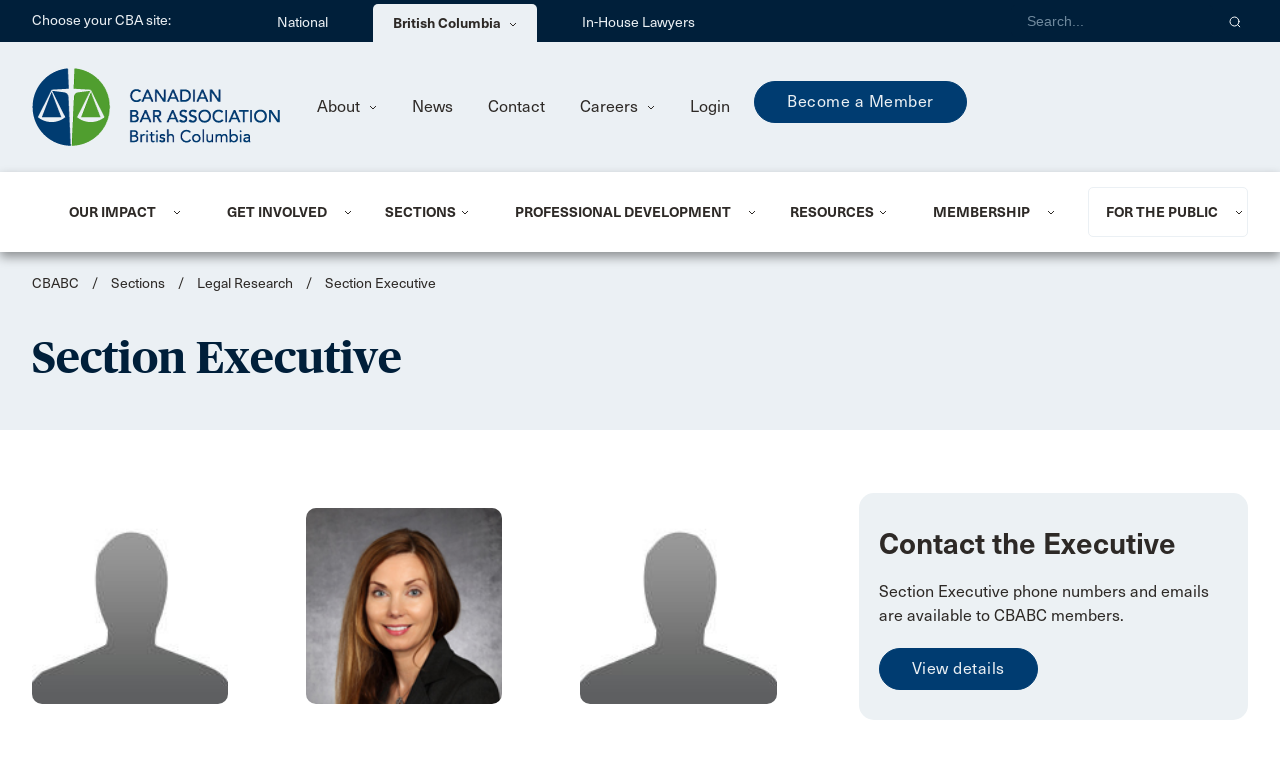

--- FILE ---
content_type: text/html; charset=utf-8
request_url: https://www.cbabc.org/sections/legal-research/executive/
body_size: 154968
content:



<!DOCTYPE html>
<html lang="en">

<head>
    <script src="https://ajax.googleapis.com/ajax/libs/jquery/3.5.1/jquery.min.js"></script>

    <meta http-equiv="Content-Type" content="text/html; charset=UTF-8" />

    <meta name="viewport" content="width=device-width, initial-scale=1, maximum-scale=1.0" />

    <title>Section Executive | CBA British Columbia</title>
        <link rel="shortcut icon" type="image/png" href="/CBA_Favicon-32px_national.png?v=mFyBXz5Romy1XfaJaia2vikkcoixG4M_aRD60Z4GqZ4" />
        <link rel="icon" type="image/png" sizes="32x32" href="/CBA_Favicon-32px.png?v=U_X8vpzSYFomUBJDJ8AeTsLx3a6dMQBZ5C178VukUds">
        <link rel="icon" type="image/png" sizes="16x16" href="/CBA_Favicon-16px.png?v=onicTx7hS_xAJ-pScuf6O0INNzQ4nY5b81fWt4_ldUc">
        <meta name="description" content="Meet the volunteers who coordinate Legal Research Section events." />
    




<meta name="twitter:card" content="summary_large_image" />
<meta name="twitter:title" content=" Section Executive" />
<meta name="twitter:site" content="@CBA_BC" />
<meta property="og:image" content="https://cbabc.org/getmedia/15f3832b-3a70-402d-a93d-72c50e028574/cbabc-og.png" /><meta property="og:description" content="Meet the volunteers who coordinate Legal Research Section events.
" /><meta name="twitter:description" content="Meet the volunteers who coordinate Legal Research Section events.
" />
	<meta property="og:title" content=" Section Executive" /><meta name="twitter:image" content="https://cbabc.org/getmedia/15f3832b-3a70-402d-a93d-72c50e028574/cbabc-og.png" />



    <meta name="keywords" />

    


<!-- hi Google Tag Manager -->
<script>(function(w,d,s,l,i){w[l]=w[l]||[];w[l].push({'gtm.start':
new Date().getTime(),event:'gtm.js'});var f=d.getElementsByTagName(s)[0],
j=d.createElement(s),dl=l!='dataLayer'?'&l='+l:'';j.async=true;j.src=
'https://www.googletagmanager.com/gtm.js?id='+i+dl;f.parentNode.insertBefore(j,f);
})(window,document,'script','dataLayer','GTM-KSQDR8');</script>
<!-- End Google Tag Manager -->
<!-- Google tag (gtag.js) -->
<script async src="https://www.googletagmanager.com/gtag/js?id=G-ET0QNETE7H"></script>
<script>
  window.dataLayer = window.dataLayer || [];
  function gtag(){dataLayer.push(arguments);}
  gtag('js', new Date());

  gtag('config', 'G-ET0QNETE7H');
</script>
<script>
//-------------------------------------------------------
var z_account = "2F4EB1D6-9431-4908-A861-4A82134F5A73";
var z_collector = "CBABC.informz.ca";
var z_cookieDomain = ".cbabc.org";
//-------------------------------------------------------
(function (e, o, n, r, t, a, s) { e[t] || (e.GlobalSnowplowNamespace = e.GlobalSnowplowNamespace || [], e.GlobalSnowplowNamespace.push(t), e[t] = function () { (e[t].q = e[t].q || []).push(arguments) }, e[t].q = e[t].q || [], a = o.createElement(n), s = o.getElementsByTagName(n)[0], a.async = 1, a.src = r, s.parentNode.insertBefore(a, s)) }(window, document, "script", "https://cdn.informz.net/web_trk/sp.js", "informz_trk")), informz_trk("newTracker", "infz", z_collector + "/web_trk/collector/", { appId: z_account, cookieDomain: z_cookieDomain }), informz_trk("setUserIdFromLocation", "_zs"), informz_trk("enableActivityTracking", 30, 15); informz_trk("trackPageView", null);
</script>

<script type="text/javascript">
//------LinkedIn
_linkedin_partner_id = "8362620";
window._linkedin_data_partner_ids = window._linkedin_data_partner_ids || [];
window._linkedin_data_partner_ids.push(_linkedin_partner_id);
</script><script type="text/javascript">
(function(l) {
if (!l){window.lintrk = function(a,b){window.lintrk.q.push([a,b])};
window.lintrk.q=[]}
var s = document.getElementsByTagName("script")[0];
var b = document.createElement("script");
b.type = "text/javascript";b.async = true;
b.src = "https://snap.licdn.com/li.lms-analytics/insight.min.js";
s.parentNode.insertBefore(b, s);})(window.lintrk);
</script>
<noscript>
<img height="1" width="1" style="display:none;" alt="" src="https://px.ads.linkedin.com/collect/?pid=8362620&fmt=gif" />
</noscript>


    <!-- CSS  -->
<link href="https://fonts.googleapis.com/icon?family=Material+Icons" rel="stylesheet">


    <link rel="stylesheet" href="/css/materialize.css" />
    <link rel="stylesheet" href="/css/site.css" />
    <!-- Include Fotorama -->
    <link href="https://cdnjs.cloudflare.com/ajax/libs/fotorama/4.6.4/fotorama.css" rel="stylesheet">
    <link rel="stylesheet" href="https://cdnjs.cloudflare.com/ajax/libs/font-awesome/5.15.4/css/all.min.css">
    <link rel="stylesheet" href="https://cdn.datatables.net/1.13.6/css/jquery.dataTables.css" />

    
</head>

<body>
    


<header class="header-menu-sticky">
    <div class="siteRunner">
        
    </div>
    


<a class="skip-to-content-link" href="#main-content">
    Skip to main content
</a>
<div class="header-top">
    <div class="page-width row">
        <div class="header-top-section col s12" role="navigation">
            <div class="header-top-section-label">Choose your CBA site:</div>
            <ul class="header-top-menu aria-menu" role=&#x27;menubar&#x27; aria-label="header-top-menu aria-menu">
                        <li role="none">
                            <a href="https://www.cba.org">
                                National
                            </a>
                        </li>
                        <li class="header-top-menu-dropdown" role="none">
                            <div role="menuitem" aria-haspopup="true" aria-expanded="false"
                                     class="top-menu-Branch">
                                British Columbia
                                <img class="header-dropdown-icon" src="/images/Fleche-Dropdown.svg" alt="" />
                            </div>
                            <div role="menu" class="header-top-submenu"
                                     class="top-menu-Branch-background">
                                <ul>
                                        <li role="none">
                                            <a href="https://www.cba-alberta.org/" role="menuitem" target="_blank"
                                                    class="top-menu-Branch-item">
                                                Alberta
                                            </a>
                                        </li>
                                        <li role="none">
                                            <a href="https://www.cba-mb.ca/" role="menuitem" target="_blank"
                                                    class="top-menu-Branch-item">
                                                Manitoba
                                            </a>
                                        </li>
                                        <li role="none">
                                            <a href="https://www.nb-cba.org/" role="menuitem" target="_blank"
                                                    class="top-menu-Branch-item">
                                                New Brunswick
                                            </a>
                                        </li>
                                        <li role="none">
                                            <a href="https://www.nl-cba.org/" role="menuitem" target="_blank"
                                                    class="top-menu-Branch-item">
                                                Newfoundland &amp; Labrador
                                            </a>
                                        </li>
                                        <li role="none">
                                            <a href="https://www.cbant.org/" role="menuitem" target="_blank"
                                                    class="top-menu-Branch-item">
                                                Northwest Territories
                                            </a>
                                        </li>
                                        <li role="none">
                                            <a href="https://www.cbans.ca/" role="menuitem" target="_blank"
                                                    class="top-menu-Branch-item">
                                                Nova Scotia
                                            </a>
                                        </li>
                                        <li role="none">
                                            <a href="https://www.nunavut-cba.org/" role="menuitem" target="_blank"
                                                    class="top-menu-Branch-item">
                                                Nunavut
                                            </a>
                                        </li>
</ul><ul aria-label='header-top-submenu'>                                        <li role="none">
                                            <a href="https://www.oba.org/" role="menuitem" target="_blank"
                                                    class="top-menu-Branch-item">
                                                Ontario
                                            </a>
                                        </li>
                                        <li role="none">
                                            <a href="https://www.pe-cba.org/" role="menuitem" target="_blank"
                                                    class="top-menu-Branch-item">
                                                Prince Edward Island
                                            </a>
                                        </li>
                                        <li role="none">
                                            <a href="https://www.abcqc.qc.ca/" role="menuitem" target="_blank"
                                                    class="top-menu-Branch-item">
                                                Qu&#xE9;bec
                                            </a>
                                        </li>
                                        <li role="none">
                                            <a href="https://www.cbasask.org/" role="menuitem" target="_blank"
                                                    class="top-menu-Branch-item">
                                                Saskatchewan
                                            </a>
                                        </li>
                                        <li role="none">
                                            <a href="https://www.yt-cba.org/" role="menuitem" target="_blank"
                                                    class="top-menu-Branch-item">
                                                Yukon
                                            </a>
                                        </li>
                                </ul>
                            </div>
                        </li>
                            <li role="none">
                                <a href="https://cbainhouse.org/home/"  target="_blank">
                                    In-House Lawyers
                                </a>
                            </li>
            </ul>

            <div class="header-top-section-right">
                <div class="header-top-section-search-form">
                    <input id="searchQuery"
                           type="text"
                           class="header-top-section-search validate"
                           title="Search"
                           placeholder="Search..."
                           aria-label="Search">
                    <button role="button"
                            aria-label="Search"
                            type="button"
                            onclick="CBA.search('https://cbabc.org/search/')"
                            class="header-top-section-search-button">
                        <img src="/images/Icon_Search-White.svg"
                             alt="Search" />
                    </button>
                </div>

            </div>
        </div>

        <div class="header-top-section-mobile col s12">
            <div class="header-top-menu-mobile">
                <div class="input-field">
                    <select onchange="CBA.onHeaderTopMenuSelected(this)" aria-label="Choose your CBA site:">
                        <option value="" disabled selected>Choose your CBA site:</option>
                            <option value="https://www.cba.org">National</option>
                                <optgroup label="British Columbia">
                                        <option value="https://www.cba-alberta.org/" target="_blank">Alberta</option>
                                        <option value="https://www.cba-mb.ca/" target="_blank">Manitoba</option>
                                        <option value="https://www.nb-cba.org/" target="_blank">New Brunswick</option>
                                        <option value="https://www.nl-cba.org/" target="_blank">Newfoundland &amp; Labrador</option>
                                        <option value="https://www.cbant.org/" target="_blank">Northwest Territories</option>
                                        <option value="https://www.cbans.ca/" target="_blank">Nova Scotia</option>
                                        <option value="https://www.nunavut-cba.org/" target="_blank">Nunavut</option>
                                        <option value="https://www.oba.org/" target="_blank">Ontario</option>
                                        <option value="https://www.pe-cba.org/" target="_blank">Prince Edward Island</option>
                                        <option value="https://www.abcqc.qc.ca/" target="_blank">Qu&#xE9;bec</option>
                                        <option value="https://www.cbasask.org/" target="_blank">Saskatchewan</option>
                                        <option value="https://www.yt-cba.org/" target="_blank">Yukon</option>
                                </optgroup>
                                <option value="https://cbainhouse.org/home/" target="_blank">In-House Lawyers</option>
                    </select>
                </div>
            </div>
        </div>
    </div>
</div>

<script type="text/javascript">
    var CBA = CBA || {};
    CBA.onHeaderTopMenuSelected = function(el) {
        var url = el.value;
        location.href = url;
    }
</script>


    <div class="header-secondary">
        <div class="page-width row">
            <div class="header-secondary-section col s12">
                <div class="header-secondary-section-logo">
                    <a href="/">
                            <img src="/getmedia/c452b547-3a0e-41c8-b4f6-f80f4e6d8af9/CBA-BritishColumbia-Web-250x114.png?width=250&amp;height=114&amp;ext=.png" alt="Logo for Canadian Bar Association, BC Branch." title="Logo for Canadian Bar Association, BC Branch.">
                    </a>
                </div>

                <div class="header-secondary-content">
                    <ul class="header-secondary-menu">
                                <li class="header-secondary-menu-dropdown">
                                    <a href="javascript:void(0);">
About                                        <img class="header-dropdown-icon" src="/images/Fleche-Dropdown.svg" alt="" />
                                    </a>

                                    <ul class="header-secondary-submenu">
                                            <li>
                                                <a href="https://cbabc.org/about/who-we-are/">
Who We Are                                                </a>
                                            </li>
                                            <li>
                                                <a href="https://cbabc.org/about/board-of-directors/">
Board of Directors                                                </a>
                                            </li>
                                            <li>
                                                <a href="https://cbabc.org/about/provincial-council/">
Provincial Council                                                </a>
                                            </li>
                                            <li>
                                                <a href="https://cbabc.org/about/bylaws-and-policies/">
 Bylaws &amp; Policies                                                </a>
                                            </li>
                                    </ul>
                                </li>
                                <li>
                                    <a href="https://cbabc.org/news/">
News                                    </a>
                                </li>
                                <li>
                                    <a href="https://cbabc.org/contact/">
Contact                                    </a>
                                </li>
                                <li class="header-secondary-menu-dropdown">
                                    <a href="javascript:void(0);">
Careers                                        <img class="header-dropdown-icon" src="/images/Fleche-Dropdown.svg" alt="" />
                                    </a>

                                    <ul class="header-secondary-submenu">
                                            <li>
                                                <a href="https://cbabc.org/careers/job-board/">
Job Board                                                </a>
                                            </li>
                                            <li>
                                                <a href="https://cbabc.org/careers/work-at/">
Work at CBABC                                                </a>
                                            </li>
                                    </ul>
                                </li>

                            <li>
                                

<input type="hidden" id="ssoWindow">

                            <a role="menuitem" href="/en-ca/account/login?returnUrl=%2Fsections%2Flegal-research%2Fexecutive%2F">
                                Login
                            </a>


                            </li>
                    </ul>
                        <div class="header-secondary-featured">
                            <a href="https://cbabc.org/membership/" class="button-primary">Become a Member</a>
                        </div>
                </div>
            </div>
        </div>

        <div class="header-secondary-section-mobile col s12">
            <div class="header-secondary-section-logo-mobile">
                <a href="/">
                        <img src="/getmedia/feff2bc1-1b59-4f0e-a6b2-bad7c82505a9/BC-Short.png?width=760&amp;height=200&amp;ext=.png" alt="Logo for Canadian Bar Association, BC Branch." title="Logo for Canadian Bar Association, BC Branch.">
                </a>
            </div>
            <div class="header-secondary-icon-mobile header-search-icon-mobile">
                <img src="/images/Icon_Search.svg" alt="search" />
            </div>
            <div class="header-secondary-icon-mobile header-menu-icon-mobile">
                <img src="/images/Burger-Menu.svg" alt="menu" />
            </div>
        </div>

        <div class="header-secondary-search-mobile">
            <input id="searchQueryMobile" type="text" class="header-secondary-search-input-mobile validate"
            title="Search" placeholder="Search...">
            <button class="header-secondary-search-btn-mobile" role="button"
            aria-label="Search"
            type="button" onclick="CBA.search('https://cbabc.org/search/', true)">
                <img src="/images/Icon_Search.svg" title="Search"
                alt="search" />
            </button>
        </div>

        <div class="header-menu-mobile">
            <div class="header-primary-menu-mobile">
                <ul class="menu-login">
                    <li class="header-primary-menu-dropdown-mobile">



<input type="hidden" id="ssoWindow">

                            <a role="menuitem" href="/en-ca/account/login?returnUrl=%2Fsections%2Flegal-research%2Fexecutive%2F">
                                Login
                            </a>

                    </li>
                        <div class="header-secondary-featured">
                            <a href="https://cbabc.org/membership/" class="button-primary">Become a Member</a>
                        </div>
                </ul>

                <ul>
                                

    <li class="header-primary-menu-dropdown-mobile">
        <div class="page-width row" role="menuitem" aria-haspopup="true" aria-expanded="false">
            <a class="header-primary-dropdown-item-mobile col s12">
                Our Impact
                <img class="header-dropdown-icon-mobile" src="/images/Fleche-Dropdown.svg" alt="" />
            </a>
        </div>

        <div class="header-primary-submenu-mobile" role="menu" aria-label="menu_image_mobile">
            <div class="page-width row">
                <ul class="col s12">
                        <li role="none">
                            <a role="menuitem" href="https://cbabc.org/our-impact/initiatives/">Initiatives</a>
                        </li>
                        <li role="none">
                            <a role="menuitem" href="https://cbabc.org/our-impact/committees/">Committees</a>
                        </li>
                        <li role="none">
                            <a role="menuitem" href="https://cbabc.org/our-impact/submissions/">Submissions</a>
                        </li>
                        <li role="none">
                            <a role="menuitem" href="https://cbabc.org/our-impact/calls-for-consultation/">Calls for Consultation</a>
                        </li>
                </ul>
            </div>
                <div class="page-width row">
                    <div class="col s12">
                        <div class="header-primary-memu-membership-mobile">
                                <p class="header-primary-submenu-title-mobile">Regulation of the Profession</p>
                            <ul>
                                <li role="none">
                                        <a role="menuitem" href="https://cbabc.org/our-impact/initiatives/regulation-of-the-profession/" class="header-primary-submenu-image-link" alt="">Learn more</a>
                                </li>
                            </ul>
                        </div>
                    </div>
                </div>
        </div>
    </li>

                                

    <li class="header-primary-menu-dropdown-mobile">
        <div class="page-width row" role="menuitem" aria-haspopup="true" aria-expanded="false">
            <a class="header-primary-dropdown-item-mobile col s12">
                Get Involved
                <img class="header-dropdown-icon-mobile" src="/images/Fleche-Dropdown.svg" alt="" />
            </a>
        </div>

        <div class="header-primary-submenu-mobile" role="menu" aria-label="menu_image_mobile">
            <div class="page-width row">
                <ul class="col s12">
                        <li role="none">
                            <a role="menuitem" href="https://cbabc.org/get-involved/volunteer/">Volunteer With CBABC</a>
                        </li>
                        <li role="none">
                            <a role="menuitem" href="https://cbabc.org/get-involved/lawyers-helping-lawyers/">Lawyers Helping Lawyers</a>
                        </li>
                        <li role="none">
                            <a role="menuitem" href="https://cbabc.org/get-involved/build-your-profile/">Build Your Profile</a>
                        </li>
                        <li role="none">
                            <a role="menuitem" href="https://cbabc.org/get-involved/awards-and-recognition/">Awards &amp; Recognition</a>
                        </li>
                        <li role="none">
                            <a role="menuitem" href="https://cbabc.org/get-involved/advertise-with-us/">Advertise With Us</a>
                        </li>
                </ul>
            </div>
                <div class="page-width row">
                    <div class="col s12">
                        <div class="header-primary-memu-membership-mobile">
                                <p class="header-primary-submenu-title-mobile">CBABC Awards</p>
                            <ul>
                                <li role="none">
                                            <a role="menuitem" href="/get-involved/awards-and-recognition/"
                                               alt=""
                                               target="_self">Nominate</a>
                                </li>
                            </ul>
                        </div>
                    </div>
                </div>
        </div>
    </li>

                                

    <li class="header-primary-menu-dropdown-mobile">
        <div class="page-width row" role="menuitem" aria-haspopup="true" aria-expanded="false">
            <a tabindex="0" class="header-primary-dropdown-item-mobile col s12">
                Sections
                <img class="header-dropdown-icon-mobile" src="/images/Fleche-Dropdown.svg" alt="" />
            </a>
        </div>

        <div class="header-primary-submenu-mobile" role="menu" aria-label="menu_primary_mobile" >
            <div class="page-width row">
                <ul class="col s12">
                        <li role="none">
                            <a role="menuitem" tabindex="0" href="https://cbabc.org/sections/">Sections </a>
                        </li>
                        <li role="none">
                            <a role="menuitem" tabindex="0" href="https://cbabc.org/sections/enroll-in-sections/">Enroll in Sections</a>
                        </li>
                        <li role="none">
                            <a role="menuitem" tabindex="0" href="https://cbabc.org/sections/volunteer/">Become a Section Executive</a>
                        </li>
                </ul>
            </div>

            <div class="header-primary-memu-featured-mobile">
                <div class="page-width row">
                    <div class="col s12">
                        <p class="header-primary-submenu-title-mobile">Featured Sections</p>
                        <ul>
                                <li role="none">
                                    <a role="menuitem" tabindex="0" href="https://cbabc.org/sections/administrative-law/">Administrative Law</a>
                                </li>
                                <li role="none">
                                    <a role="menuitem" tabindex="0" href="https://cbabc.org/sections/business-law/">Business Law</a>
                                </li>
                                <li role="none">
                                    <a role="menuitem" tabindex="0" href="https://cbabc.org/sections/ccca-bc/">In-House Lawyers</a>
                                </li>
                                <li role="none">
                                    <a role="menuitem" tabindex="0" href="https://cbabc.org/sections/civil-litigation/">Civil Litigation</a>
                                </li>
                                <li role="none">
                                    <a role="menuitem" tabindex="0" href="https://cbabc.org/sections/employment-law/">Employment Law</a>
                                </li>
                                <li role="none">
                                    <a role="menuitem" tabindex="0" href="https://cbabc.org/sections/family-law/">Family Law</a>
                                </li>
                                <li role="none">
                                    <a role="menuitem" tabindex="0" href="https://cbabc.org/sections/real-property/">Real Property</a>
                                </li>
                                <li role="none">
                                    <a role="menuitem" tabindex="0" href="https://cbabc.org/sections/wills-trusts/">Wills &amp; Trusts</a>
                                </li>
                                <li role="none">
                                    <a role="menuitem" tabindex="0" href="https://cbabc.org/sections/women-lawyers-forum/">Women Lawyers (WLF)</a>
                                </li>
                                <li role="none">
                                    <a role="menuitem" tabindex="0" href="https://cbabc.org/sections/young-lawyers/">Young Lawyers</a>
                                </li>
                        </ul>
                        <a role="menuitem" tabindex="0" class="button-tertiary-dk" href="https://cbabc.org/sections/">View All Sections</a>
                    </div>
                </div>
            </div>
        </div>
    </li>

                                

    <li class="header-primary-menu-dropdown-mobile">
        <div class="page-width row" role="menuitem" aria-haspopup="true" aria-expanded="false">
            <a class="header-primary-dropdown-item-mobile col s12">
                Professional Development
                <img class="header-dropdown-icon-mobile" src="/images/Fleche-Dropdown.svg" alt="" />
            </a>
        </div>

        <div class="header-primary-submenu-mobile" role="menu" aria-label="menu_image_mobile">
            <div class="page-width row">
                <ul class="col s12">
                        <li role="none">
                            <a role="menuitem" href="https://cbabc.org/professional-development/about-pd/">Find a Program</a>
                        </li>
                        <li role="none">
                            <a role="menuitem" href="https://cbabc.org/professional-development/conferences/">Conferences</a>
                        </li>
                        <li role="none">
                            <a role="menuitem" href="https://cbabc.org/professional-development/webinars-by-series/">Webinars by Series</a>
                        </li>
                        <li role="none">
                            <a role="menuitem" href="https://cbabc.org/professional-development/on-demand-programs/">On-Demand Programs</a>
                        </li>
                        <li role="none">
                            <a role="menuitem" href="https://cbabc.org/professional-development/mentorship/">Mentorship</a>
                        </li>
                </ul>
            </div>
                <div class="page-width row">
                    <div class="col s12">
                        <div class="header-primary-memu-membership-mobile">
                                <p class="header-primary-submenu-title-mobile">Immigration Law 2026</p>
                            <ul>
                                <li role="none">
                                            <a role="menuitem" href="/bclc-immigration/"
                                               alt=""
                                               target="_self">Explore &#x2B; Register</a>
                                </li>
                            </ul>
                        </div>
                    </div>
                </div>
        </div>
    </li>

                                

    <li class="header-primary-menu-dropdown-mobile">
        <div class="page-width row" role="menuitem" aria-haspopup="true" aria-expanded="false">
            <a tabindex="0" class="header-primary-dropdown-item-mobile col s12">
                Resources
                <img class="header-dropdown-icon-mobile" src="/images/Fleche-Dropdown.svg" alt="" />
            </a>
        </div>

        <div class="header-primary-submenu-mobile" role="menu" aria-label="menu_primary_mobile" >
            <div class="page-width row">
                <ul class="col s12">
                        <li role="none">
                            <a role="menuitem" tabindex="0" href="https://cbabc.org/resources/practice-management/">Practice Management</a>
                        </li>
                        <li role="none">
                            <a role="menuitem" tabindex="0" href="https://cbabc.org/resources/truth-reconciliation/">Truth &amp; Reconciliation</a>
                        </li>
                        <li role="none">
                            <a role="menuitem" tabindex="0" href="https://cbabc.org/resources/equity-diversity-inclusion/">Equity, Diversity &amp; Inclusion</a>
                        </li>
                        <li role="none">
                            <a role="menuitem" tabindex="0" href="https://cbabc.org/resources/well-being-and-lawyer-assistance/">Lawyer Well-Being</a>
                        </li>
                        <li role="none">
                            <a role="menuitem" tabindex="0" href="https://cbabc.org/resources/publications/">Publications</a>
                        </li>
                        <li role="none">
                            <a role="menuitem" tabindex="0" href="https://cbabc.org/resources/podcasts/"> Podcasts</a>
                        </li>
                </ul>
            </div>

            <div class="header-primary-memu-featured-mobile">
                <div class="page-width row">
                    <div class="col s12">
                        <p class="header-primary-submenu-title-mobile">Featured Resources</p>
                        <ul>
                                <li role="none">
                                    <a role="menuitem" tabindex="0" href="https://cbabc.org/resources/practice-coaches/">Practice Coaches</a>
                                </li>
                                <li role="none">
                                    <a role="menuitem" tabindex="0" href="https://cbabc.org/resources/robe-bank/">Robe Bank</a>
                                </li>
                                <li role="none">
                                    <a role="menuitem" tabindex="0" href="https://cbabc.org/resources/practice-management/sololink/">SoloLink</a>
                                </li>
                                <li role="none">
                                    <a role="menuitem" tabindex="0" href="https://cbabc.org/resources/publications/bartalk-redirect/">BarTalk</a>
                                </li>
                                <li role="none">
                                    <a role="menuitem" tabindex="0" href="https://cbabc.org/resources/practice-tools/pronouns-in-court-toolkit/">Pronouns in Court Toolkit</a>
                                </li>
                                <li role="none">
                                    <a role="menuitem" tabindex="0" href="https://cbabc.org/resources/real-estate-forms/">Real Estate Forms</a>
                                </li>
                                <li role="none">
                                    <a role="menuitem" tabindex="0" href="https://cbabc.org/benevolent-society/">CBABC Benevolent Society</a>
                                </li>
                                <li role="none">
                                    <a role="menuitem" tabindex="0" href="https://cbabc.org/lawyer-s-guide-to-undrip/">A Lawyer&#x27;s Guide to UNDRIP</a>
                                </li>
                        </ul>
                        <a role="menuitem" tabindex="0" class="button-tertiary-dk" href="https://cbabc.org/resources/">View All Resources</a>
                    </div>
                </div>
            </div>
        </div>
    </li>

                                

    <li class="header-primary-menu-dropdown-mobile">
        <div class="page-width row" role="menuitem" aria-haspopup="true" aria-expanded="false">
            <a class="header-primary-dropdown-item-mobile col s12">
                Membership
                <img class="header-dropdown-icon-mobile" src="/images/Fleche-Dropdown.svg" alt="" />
            </a>
        </div>

        <div class="header-primary-submenu-mobile" role="menu" aria-label="menu_membership_mobile">
            <div class="page-width row">
                <ul class="col s12">
                        <li role="none">
                            <a role="menuitem" href="https://cbabc.org/membership/joining-the-cba/">Joining the CBA</a>
                        </li>
                        <li role="none">
                            <a role="menuitem" href="https://cbabc.org/membership/member-fees-benefits/">Member Fees &amp; Benefits</a>
                        </li>
                        <li role="none">
                            <a role="menuitem" href="https://cbabc.org/membership/group-membership/">Group Membership</a>
                        </li>
                        <li role="none">
                            <a role="menuitem" href="https://cbabc.org/membership/member-savings/">Member Savings</a>
                        </li>
                        <li role="none">
                            <a role="menuitem" href="https://cbabc.org/membership/member-directory/">Member Directory</a>
                        </li>
                </ul>
            </div>

            <div class="page-width row">
                <div class="col s12">
                    <div class="header-primary-memu-membership-mobile">
                        <p class="header-primary-submenu-title-mobile">Become a member</p>
                            <ul>
                                <li role="none">
                                    <a role="menuitem" class="button-primary" alt=""
                                           href="/membership/" target="_self">Join/Renew</a>
                                </li>
                            </ul>
                    </div>
                </div>
            </div>
        </div>
    </li>

                                

    <li class="header-primary-menu-dropdown-mobile">
        <div class="page-width row" role="menuitem" aria-haspopup="true" aria-expanded="false">
            <a class="header-primary-dropdown-item-mobile col s12">
                For the Public
                <img class="header-dropdown-icon-mobile" src="/images/Fleche-Dropdown.svg" alt="" />
            </a>
        </div>

        <div class="header-primary-submenu-mobile" role="menu" aria-label="menu_image_mobile">
            <div class="page-width row">
                <ul class="col s12">
                        <li role="none">
                            <a role="menuitem" href="https://cbabc.org/public/find-a-lawyer/">Find a Lawyer</a>
                        </li>
                        <li role="none">
                            <a role="menuitem" href="https://cbabc.org/public/making-a-will/">Making a Will</a>
                        </li>
                        <li role="none">
                            <a role="menuitem" href="https://cbabc.org/public/immigrating-to-canada/">Immigrating to Canada</a>
                        </li>
                        <li role="none">
                            <a role="menuitem" href="https://cbabc.org/public/legal-health-checks/">Legal Health Checks</a>
                        </li>
                        <li role="none">
                            <a role="menuitem" href="https://cbabc.org/public/legal-resources/">Legal Resources</a>
                        </li>
                        <li role="none">
                            <a role="menuitem" href="https://cbabc.org/public/barry-sullivan-law-cup/">Barry Sullivan Law Cup</a>
                        </li>
                </ul>
            </div>
                <div class="page-width row">
                    <div class="col s12">
                        <div class="header-primary-memu-membership-mobile">
                                <p class="header-primary-submenu-title-mobile">Find a Lawyer </p>
                            <ul>
                                <li role="none">
                                        <a role="menuitem" href="https://cbabc.org/public/find-a-lawyer/" class="header-primary-submenu-image-link" alt="">Search</a>
                                </li>
                            </ul>
                        </div>
                    </div>
                </div>
        </div>
    </li>

                </ul>

                <div class="header-secondary-menu-mobile">
                    <div class="page-width row">
                        <ul class="header-secondary-menu-mobile col s12">
                                    <li class="header-secondary-menu-dropdown-mobile">
                                        <div>
About                                            <img class="header-dropdown-icon-mobile" src="/images/Fleche-Dropdown-White.svg" alt="" />
                                        </div>

                                        <ul class="header-secondary-submenu-mobile">
                                                <li>
                                                    <a href="https://cbabc.org/about/who-we-are/">
Who We Are                                                    </a>
                                                </li>
                                                <li>
                                                    <a href="https://cbabc.org/about/board-of-directors/">
Board of Directors                                                    </a>
                                                </li>
                                                <li>
                                                    <a href="https://cbabc.org/about/provincial-council/">
Provincial Council                                                    </a>
                                                </li>
                                                <li>
                                                    <a href="https://cbabc.org/about/bylaws-and-policies/">
 Bylaws &amp; Policies                                                    </a>
                                                </li>
                                        </ul>
                                    </li>
                                    <li>
                                        <a href="https://cbabc.org/news/">
News                                        </a>
                                    </li>
                                    <li>
                                        <a href="https://cbabc.org/contact/">
Contact                                        </a>
                                    </li>
                                    <li class="header-secondary-menu-dropdown-mobile">
                                        <div>
Careers                                            <img class="header-dropdown-icon-mobile" src="/images/Fleche-Dropdown-White.svg" alt="" />
                                        </div>

                                        <ul class="header-secondary-submenu-mobile">
                                                <li>
                                                    <a href="https://cbabc.org/careers/job-board/">
Job Board                                                    </a>
                                                </li>
                                                <li>
                                                    <a href="https://cbabc.org/careers/work-at/">
Work at CBABC                                                    </a>
                                                </li>
                                        </ul>
                                    </li>
                        </ul>
                    </div>
                </div>
            </div>
        </div>
    </div>

    <div class="header-primary">
        <div class="page-width row">
            <div class="header-primary-section col s12">
                <ul class="header-primary-menu">
                                

    <li class="header-primary-menu-dropdown" id="menu-aebc1e37d567499a81c7ffa7aff9be13" role="menuitem" aria-haspopup="true" aria-expanded="false">
        <div class="header-primary-menu-item">
            <a tabindex="0" class="header-primary-dropdown-item-mobile col s12">
                Our Impact
            </a>
        </div>
        <img class="header-dropdown-icon" src="/images/Fleche-Dropdown.svg" alt="" />
    </li>
    <div id="sub-menu-aebc1e37d567499a81c7ffa7aff9be13" class="header-primary-submenu" role="menu">
        <div class="header-primary-submenu-width row">
            <div class="col s12">
                <div class="header-primary-submenu-content row">
                    <div class="header-primary-submenu-left header-primary-submenu-2col col s7">
                        <ul>
                                <li role="none">
                                    <a role="menuitem" href="https://cbabc.org/our-impact/initiatives/">Initiatives</a>
                                </li>
                                <li role="none">
                                    <a role="menuitem" href="https://cbabc.org/our-impact/committees/">Committees</a>
                                </li>
                                <li role="none">
                                    <a role="menuitem" href="https://cbabc.org/our-impact/submissions/">Submissions</a>
                                </li>
                                <li role="none">
                                    <a role="menuitem" href="https://cbabc.org/our-impact/calls-for-consultation/">Calls for Consultation</a>
                                </li>
                        </ul>
                    </div>

                    <div class="col s5">
                        <div class="header-primary-submenu-image-right row">

                                <div class="header-primary-submenu-image-right-image col s5">
                                    <img src="/getmedia/ffd394d0-3f8c-4498-a9a2-d50bcf91583c/LPA-Litigation-Blue-700.jpg?width=700&amp;height=700&amp;ext=.jpg" alt="An illustration of 10 stick figures in a circle on top of a two-toned background." />
                                </div>
                            
                            
                            <div role="menubar" class="header-primary-submenu-image-right-content col s7 aria-menu">
                                        <p class="header-primary-submenu-image-title">Regulation of the Profession</p>
<p>Making members' voices heard to preserve the self-regulation of lawyers. </p>                                        <a role="menuitem" href="https://cbabc.org/our-impact/initiatives/regulation-of-the-profession/" alt="">Learn more</a>
                            </div>
                        </div>
                    </div>
                </div>
            </div>
        </div>
    </div>

                                

    <li class="header-primary-menu-dropdown" id="menu-74028ef14b1a47f78872559758fd1000" role="menuitem" aria-haspopup="true" aria-expanded="false">
        <div class="header-primary-menu-item">
            <a tabindex="0" class="header-primary-dropdown-item-mobile col s12">
                Get Involved
            </a>
        </div>
        <img class="header-dropdown-icon" src="/images/Fleche-Dropdown.svg" alt="" />
    </li>
    <div id="sub-menu-74028ef14b1a47f78872559758fd1000" class="header-primary-submenu" role="menu">
        <div class="header-primary-submenu-width row">
            <div class="col s12">
                <div class="header-primary-submenu-content row">
                    <div class="header-primary-submenu-left header-primary-submenu-2col col s7">
                        <ul>
                                <li role="none">
                                    <a role="menuitem" href="https://cbabc.org/get-involved/volunteer/">Volunteer With CBABC</a>
                                </li>
                                <li role="none">
                                    <a role="menuitem" href="https://cbabc.org/get-involved/lawyers-helping-lawyers/">Lawyers Helping Lawyers</a>
                                </li>
                                <li role="none">
                                    <a role="menuitem" href="https://cbabc.org/get-involved/build-your-profile/">Build Your Profile</a>
                                </li>
                                <li role="none">
                                    <a role="menuitem" href="https://cbabc.org/get-involved/awards-and-recognition/">Awards &amp; Recognition</a>
                                </li>
                                <li role="none">
                                    <a role="menuitem" href="https://cbabc.org/get-involved/advertise-with-us/">Advertise With Us</a>
                                </li>
                        </ul>
                    </div>

                    <div class="col s5">
                        <div class="header-primary-submenu-image-right row">

                                <div class="header-primary-submenu-image-right-image col s5">
                                    <img src="/getmedia/c02965a2-b57e-4f6c-a103-bb6e5e881f9f/CBABC-Branch-Awards-2026-700.png?width=700&amp;height=700&amp;ext=.png" alt="Vertical blue, aqua and gold stripes." />
                                </div>
                            
                            
                            <div role="menubar" class="header-primary-submenu-image-right-content col s7 aria-menu">
                                        <p class="header-primary-submenu-image-title">CBABC Awards</p>
<p>Recognize an inspiring lawyer for their dedication to the legal profession.</p>                                            <a role="menuitem" href="/get-involved/awards-and-recognition/"
                                               alt=""
                                               target="_self">Nominate</a>
                            </div>
                        </div>
                    </div>
                </div>
            </div>
        </div>
    </div>

                                

    <li class="header-primary-menu-dropdown" id="menu-dab1366233e140a59bcb1547f65f8066" role="menuitem" aria-haspopup="true" aria-expanded="false">
        <div class="header-primary-menu-item">
            <a tabindex="0" aria-controls="sub-menu-dab1366233e140a59bcb1547f65f8066">
                Sections
            </a>
        </div>
        <img class="header-dropdown-icon" src="/images/Fleche-Dropdown.svg" alt="" />
    </li>
    <div id="sub-menu-dab1366233e140a59bcb1547f65f8066" class="header-primary-submenu" role="menu" aria-label="header-primary-submenu" hidden>
        <div class="header-primary-submenu-width row">
            <div class="col s12">
                <div class="header-primary-submenu-content row">
                    <div class="header-primary-submenu-left col s4">
                        <ul>
                                <li role="none">
                                    <a role="menuitem" tabindex="0" href="https://cbabc.org/sections/">Sections </a>
                                </li>
                                <li role="none">
                                    <a role="menuitem" tabindex="0" href="https://cbabc.org/sections/enroll-in-sections/">Enroll in Sections</a>
                                </li>
                                <li role="none">
                                    <a role="menuitem" tabindex="0" href="https://cbabc.org/sections/volunteer/">Become a Section Executive</a>
                                </li>
                        </ul>
                    </div>

                    <div class="header-primary-submenu-default-right col s8">
                        <div class="header-primary-submenu-default-right-header row">
                            <p class="header-primary-submenu-title col s6">Featured Sections</p>
                            <div class="header-primary-submenu-default-right-button col s6">
                                <a role="menuitem" tabindex="0" class="button-tertiary-dk" href="https://cbabc.org/sections/">View All Sections</a>
                            </div>
                        </div>
                        <ul>
                                <li role="none">
                                    <a role="menuitem" tabindex="0" href="https://cbabc.org/sections/administrative-law/">Administrative Law</a>
                                </li>
                                <li role="none">
                                    <a role="menuitem" tabindex="0" href="https://cbabc.org/sections/business-law/">Business Law</a>
                                </li>
                                <li role="none">
                                    <a role="menuitem" tabindex="0" href="https://cbabc.org/sections/ccca-bc/">In-House Lawyers</a>
                                </li>
                                <li role="none">
                                    <a role="menuitem" tabindex="0" href="https://cbabc.org/sections/civil-litigation/">Civil Litigation</a>
                                </li>
                                <li role="none">
                                    <a role="menuitem" tabindex="0" href="https://cbabc.org/sections/employment-law/">Employment Law</a>
                                </li>
                                <li role="none">
                                    <a role="menuitem" tabindex="0" href="https://cbabc.org/sections/family-law/">Family Law</a>
                                </li>
                                <li role="none">
                                    <a role="menuitem" tabindex="0" href="https://cbabc.org/sections/real-property/">Real Property</a>
                                </li>
                                <li role="none">
                                    <a role="menuitem" tabindex="0" href="https://cbabc.org/sections/wills-trusts/">Wills &amp; Trusts</a>
                                </li>
                                <li role="none">
                                    <a role="menuitem" tabindex="0" href="https://cbabc.org/sections/women-lawyers-forum/">Women Lawyers (WLF)</a>
                                </li>
                                <li role="none">
                                    <a role="menuitem" tabindex="0" href="https://cbabc.org/sections/young-lawyers/">Young Lawyers</a>
                                </li>
                        </ul>
                    </div>
                </div>
            </div>
        </div>
    </div>

                                

    <li class="header-primary-menu-dropdown" id="menu-6eb4a1704edb41f4be0444197eab1c08" role="menuitem" aria-haspopup="true" aria-expanded="false">
        <div class="header-primary-menu-item">
            <a tabindex="0" class="header-primary-dropdown-item-mobile col s12">
                Professional Development
            </a>
        </div>
        <img class="header-dropdown-icon" src="/images/Fleche-Dropdown.svg" alt="" />
    </li>
    <div id="sub-menu-6eb4a1704edb41f4be0444197eab1c08" class="header-primary-submenu" role="menu">
        <div class="header-primary-submenu-width row">
            <div class="col s12">
                <div class="header-primary-submenu-content row">
                    <div class="header-primary-submenu-left header-primary-submenu-2col col s7">
                        <ul>
                                <li role="none">
                                    <a role="menuitem" href="https://cbabc.org/professional-development/about-pd/">Find a Program</a>
                                </li>
                                <li role="none">
                                    <a role="menuitem" href="https://cbabc.org/professional-development/conferences/">Conferences</a>
                                </li>
                                <li role="none">
                                    <a role="menuitem" href="https://cbabc.org/professional-development/webinars-by-series/">Webinars by Series</a>
                                </li>
                                <li role="none">
                                    <a role="menuitem" href="https://cbabc.org/professional-development/on-demand-programs/">On-Demand Programs</a>
                                </li>
                                <li role="none">
                                    <a role="menuitem" href="https://cbabc.org/professional-development/mentorship/">Mentorship</a>
                                </li>
                        </ul>
                    </div>

                    <div class="col s5">
                        <div class="header-primary-submenu-image-right row">

                                <div class="header-primary-submenu-image-right-image col s5">
                                    <img src="/getmedia/dd5a7cc5-3ec7-4075-b5d5-bc548ff34b09/BCLC-Immigration-2026-700.jpg?width=700&amp;height=700&amp;ext=.jpg" alt="An aerial view of a person standing on pavement with a Canadian flag at their feet." />
                                </div>
                            
                            
                            <div role="menubar" class="header-primary-submenu-image-right-content col s7 aria-menu">
                                        <p class="header-primary-submenu-image-title">Immigration Law 2026</p>
<p>Chart the best course for your clients. 20% off until Jan 16.</p>                                            <a role="menuitem" href="/bclc-immigration/"
                                               alt=""
                                               target="_self">Explore &#x2B; Register</a>
                            </div>
                        </div>
                    </div>
                </div>
            </div>
        </div>
    </div>

                                

    <li class="header-primary-menu-dropdown" id="menu-f3dd2cf75f97418eb27ff81e6fca017a" role="menuitem" aria-haspopup="true" aria-expanded="false">
        <div class="header-primary-menu-item">
            <a tabindex="0" aria-controls="sub-menu-f3dd2cf75f97418eb27ff81e6fca017a">
                Resources
            </a>
        </div>
        <img class="header-dropdown-icon" src="/images/Fleche-Dropdown.svg" alt="" />
    </li>
    <div id="sub-menu-f3dd2cf75f97418eb27ff81e6fca017a" class="header-primary-submenu" role="menu" aria-label="header-primary-submenu" hidden>
        <div class="header-primary-submenu-width row">
            <div class="col s12">
                <div class="header-primary-submenu-content row">
                    <div class="header-primary-submenu-left col s4">
                        <ul>
                                <li role="none">
                                    <a role="menuitem" tabindex="0" href="https://cbabc.org/resources/practice-management/">Practice Management</a>
                                </li>
                                <li role="none">
                                    <a role="menuitem" tabindex="0" href="https://cbabc.org/resources/truth-reconciliation/">Truth &amp; Reconciliation</a>
                                </li>
                                <li role="none">
                                    <a role="menuitem" tabindex="0" href="https://cbabc.org/resources/equity-diversity-inclusion/">Equity, Diversity &amp; Inclusion</a>
                                </li>
                                <li role="none">
                                    <a role="menuitem" tabindex="0" href="https://cbabc.org/resources/well-being-and-lawyer-assistance/">Lawyer Well-Being</a>
                                </li>
                                <li role="none">
                                    <a role="menuitem" tabindex="0" href="https://cbabc.org/resources/publications/">Publications</a>
                                </li>
                                <li role="none">
                                    <a role="menuitem" tabindex="0" href="https://cbabc.org/resources/podcasts/"> Podcasts</a>
                                </li>
                        </ul>
                    </div>

                    <div class="header-primary-submenu-default-right col s8">
                        <div class="header-primary-submenu-default-right-header row">
                            <p class="header-primary-submenu-title col s6">Featured Resources</p>
                            <div class="header-primary-submenu-default-right-button col s6">
                                <a role="menuitem" tabindex="0" class="button-tertiary-dk" href="https://cbabc.org/resources/">View All Resources</a>
                            </div>
                        </div>
                        <ul>
                                <li role="none">
                                    <a role="menuitem" tabindex="0" href="https://cbabc.org/resources/practice-coaches/">Practice Coaches</a>
                                </li>
                                <li role="none">
                                    <a role="menuitem" tabindex="0" href="https://cbabc.org/resources/robe-bank/">Robe Bank</a>
                                </li>
                                <li role="none">
                                    <a role="menuitem" tabindex="0" href="https://cbabc.org/resources/practice-management/sololink/">SoloLink</a>
                                </li>
                                <li role="none">
                                    <a role="menuitem" tabindex="0" href="https://cbabc.org/resources/publications/bartalk-redirect/">BarTalk</a>
                                </li>
                                <li role="none">
                                    <a role="menuitem" tabindex="0" href="https://cbabc.org/resources/practice-tools/pronouns-in-court-toolkit/">Pronouns in Court Toolkit</a>
                                </li>
                                <li role="none">
                                    <a role="menuitem" tabindex="0" href="https://cbabc.org/resources/real-estate-forms/">Real Estate Forms</a>
                                </li>
                                <li role="none">
                                    <a role="menuitem" tabindex="0" href="https://cbabc.org/benevolent-society/">CBABC Benevolent Society</a>
                                </li>
                                <li role="none">
                                    <a role="menuitem" tabindex="0" href="https://cbabc.org/lawyer-s-guide-to-undrip/">A Lawyer&#x27;s Guide to UNDRIP</a>
                                </li>
                        </ul>
                    </div>
                </div>
            </div>
        </div>
    </div>

                                

    <li class="header-primary-menu-dropdown" id="menu-3ca4ca9bece64b1cb75eb26bf6f44b0c" role="menuitem" aria-haspopup="true" aria-expanded="false">
        <div class="header-primary-menu-item">
            <a tabindex="0" class="header-primary-dropdown-item-mobile col s12">
                Membership
            </a>
        </div>
        <img class="header-dropdown-icon" src="/images/Fleche-Dropdown.svg" alt="" />
    </li>
    <div id="sub-menu-3ca4ca9bece64b1cb75eb26bf6f44b0c" class="header-primary-submenu" role="menu" aria-label="header-primary-submenu">
        <div class="header-primary-submenu-width row">
            <div class="col s12">
                <div class="header-primary-submenu-content row">
                    <div class="header-primary-submenu-left col s4">
                        <ul>
                                <li role="none">
                                    <a role="menuitem" href="https://cbabc.org/membership/joining-the-cba/">Joining the CBA</a>
                                </li>
                                <li role="none">
                                    <a role="menuitem" href="https://cbabc.org/membership/member-fees-benefits/">Member Fees &amp; Benefits</a>
                                </li>
                                <li role="none">
                                    <a role="menuitem" href="https://cbabc.org/membership/group-membership/">Group Membership</a>
                                </li>
                                <li role="none">
                                    <a role="menuitem" href="https://cbabc.org/membership/member-savings/">Member Savings</a>
                                </li>
                                <li role="none">
                                    <a role="menuitem" href="https://cbabc.org/membership/member-directory/">Member Directory</a>
                                </li>
                        </ul>
                    </div>

                    <div class="col s8">
                        <div class="header-primary-submenu-membership-right row" style="margin-bottom: 0px !important;">
                            <div class="header-primary-submenu-membership-right-content col s7">
                                <p class="header-primary-submenu-membership-title">Become a member</p>
                                <p>Learn new skills, grow your network and make an impact.</p>


                                    <a role="menuitem" class="button-primary" alt=""
                                       href="/membership/" target="_self">Join/Renew</a>
                            </div>

                            <div class="header-primary-submenu-membership-right-image col s5">

                                    <img src="/getmedia/eb2dd468-9dd1-4e62-9f1e-e23b6d234a4f/Membership-Feature-YW-700x700.jpg?width=700&amp;height=700&amp;ext=.jpg" alt=""/>
                            </div>
                        </div>

                    </div>
                </div>
            </div>
        </div>
    </div>

                                

    <li class="header-primary-menu-dropdown" id="menu-138c377258114dc08db117f2b3a491b1" role="menuitem" aria-haspopup="true" aria-expanded="false">
        <div class="header-primary-menu-item">
            <a tabindex="0" class="header-primary-dropdown-item-mobile col s12">
                For the Public
            </a>
        </div>
        <img class="header-dropdown-icon" src="/images/Fleche-Dropdown.svg" alt="" />
    </li>
    <div id="sub-menu-138c377258114dc08db117f2b3a491b1" class="header-primary-submenu" role="menu">
        <div class="header-primary-submenu-width row">
            <div class="col s12">
                <div class="header-primary-submenu-content row">
                    <div class="header-primary-submenu-left header-primary-submenu-2col col s7">
                        <ul>
                                <li role="none">
                                    <a role="menuitem" href="https://cbabc.org/public/find-a-lawyer/">Find a Lawyer</a>
                                </li>
                                <li role="none">
                                    <a role="menuitem" href="https://cbabc.org/public/making-a-will/">Making a Will</a>
                                </li>
                                <li role="none">
                                    <a role="menuitem" href="https://cbabc.org/public/immigrating-to-canada/">Immigrating to Canada</a>
                                </li>
                                <li role="none">
                                    <a role="menuitem" href="https://cbabc.org/public/legal-health-checks/">Legal Health Checks</a>
                                </li>
                                <li role="none">
                                    <a role="menuitem" href="https://cbabc.org/public/legal-resources/">Legal Resources</a>
                                </li>
                                <li role="none">
                                    <a role="menuitem" href="https://cbabc.org/public/barry-sullivan-law-cup/">Barry Sullivan Law Cup</a>
                                </li>
                        </ul>
                    </div>

                    <div class="col s5">
                        <div class="header-primary-submenu-image-right row">

                                <div class="header-primary-submenu-image-right-image col s5">
                                    <img src="/getmedia/dc602456-5bb3-48e6-b008-94762058414f/advisor-meeting-couple-700-V2.jpg?width=700&amp;height=700&amp;ext=.jpg" alt="Smiling Black female business professional talking to a couple." />
                                </div>
                            
                            
                            <div role="menubar" class="header-primary-submenu-image-right-content col s7 aria-menu">
                                        <p class="header-primary-submenu-image-title">Find a Lawyer </p>
<p>Use our Find-a-Lawyer search tool <insert link to branch Find-a-Lawyer> to locate a lawyer who specializes in the area of law you need. </p>                                        <a role="menuitem" href="https://cbabc.org/public/find-a-lawyer/" alt="">Search</a>
                            </div>
                        </div>
                    </div>
                </div>
            </div>
        </div>
    </div>

                </ul>
            </div>
        </div>
    </div>
</header>

<div class="header-primary-submenu-overlay"></div>

        <section class="page-banner">
            <div class="page-width row">
                    

<nav class="page-banner-breadcrumbs col s12">

                    <a href=https://cbabc.org/home/>CBABC</a>
                    <span class="page-banner-breadcrumbs-sep">/</span>
                    <a href=https://cbabc.org/sections/>Sections </a>
                    <span class="page-banner-breadcrumbs-sep">/</span>
                    <a href=https://cbabc.org/sections/legal-research/>Legal Research</a>
                <span class="page-banner-breadcrumbs-sep">/</span>
                <span> Section Executive</span>
</nav>
                <div class="page-title col s12">
                        <h1>Section Executive</h1>
                </div>
            </div>
        </section>





    






<div>
    <header class="header">
    </header>
</div>
<section class="teaser">
    <div class="clearfix"></div>
</section> 
<section class="content" id="main-content">
    <div class="row page-width top-widget-zone">
        <div class="col m12 s12">
            
    <div>
        
    </div>
        </div>
    </div>
    <div class="row page-width main-widget-zone">
        <div class="page-content col l8 m12 s12">
            <div>
                
            </div>
            <div>
                
    <div>
        








<div>

    



            <div id="divMList_b88e039c-b1c6-4151-8f05-06417bf648fd" class="directory-business-cards row">
                


            <div class="widget-business-card col s12 m6 l4">


                    <div class="widget-business-card-singleImg">
                            <img src="/images/head_shot_empty.png" alt=Catherine Whitehead title=Catherine Whitehead>
                    </div>

                    <p class="widget-business-card-role">Chair</p>

                <p class="widget-business-card-name">
                    Catherine Whitehead

                        <span class="widget-business-card-pronoun"></span>
                </p>

                    <p>
                            <span class="widget-business-card-organisation">Lawson Lundell LLP</span>
                                <br />





Vancouver, 
BC
                    </p>




            </div>
            <div class="widget-business-card col s12 m6 l4">


                    <div class="widget-business-card-singleImg">
                            <img src="[data-uri]&#x2B;[base64]/9j/[base64]&#x2B;[base64]&#x2B;[base64]/gAUXy4AEM8UAAPtzAAEEwsAA1yeAAAAAVhZWiAAAAAAAEwJVgBQAAAAVx/[base64]&#x2B;AD7AP5BAYEEwQgBC0EOwRIBFUEYwRxBH4EjASaBKgEtgTEBNME4QTwBP4FDQUcBSsFOgVJBVgFZwV3BYYFlgWmBbUFxQXVBeUF9gYGBhYGJwY3BkgGWQZqBnsGjAadBq8GwAbRBuMG9QcHBxkHKwc9B08HYQd0B4YHmQesB78H0gflB/gICwgfCDIIRghaCG4IggiWCKoIvgjSCOcI&#x2B;wkQCSUJOglPCWQJeQmPCaQJugnPCeUJ&#x2B;woRCicKPQpUCmoKgQqYCq4KxQrcCvMLCwsiCzkLUQtpC4ALmAuwC8gL4Qv5DBIMKgxDDFwMdQyODKcMwAzZDPMNDQ0mDUANWg10DY4NqQ3DDd4N&#x2B;A4TDi4OSQ5kDn8Omw62DtIO7g8JDyUPQQ9eD3oPlg&#x2B;[base64]&#x2B;UH78f6iAVIEEgbCCYIMQg8CEcIUghdSGhIc4h&#x2B;yInIlUigiKvIt0jCiM4I2YjlCPCI/AkHyRNJHwkqyTaJQklOCVoJZclxyX3JicmVyaHJrcm6CcYJ0kneierJ9woDSg/KHEooijUKQYpOClrKZ0p0CoCKjUqaCqbKs8rAis2K2krnSvRLAUsOSxuLKIs1y0MLUEtdi2rLeEuFi5MLoIuty7uLyQvWi&#x2B;RL8cv/jA1MGwwpDDbMRIxSjGCMbox8jIqMmMymzLUMw0zRjN/M7gz8TQrNGU0njTYNRM1TTWHNcI1/TY3NnI2rjbpNyQ3YDecN9c4FDhQOIw4yDkFOUI5fzm8Ofk6Njp0OrI67zstO2s7qjvoPCc8ZTykPOM9Ij1hPaE94D4gPmA&#x2B;oD7gPyE/YT&#x2B;iP&#x2B;JAI0BkQKZA50EpQWpBrEHuQjBCckK1QvdDOkN9Q8BEA0RHRIpEzkUSRVVFmkXeRiJGZ0arRvBHNUd7R8BIBUhLSJFI10kdSWNJqUnwSjdKfUrESwxLU0uaS&#x2B;JMKkxyTLpNAk1KTZNN3E4lTm5Ot08AT0lPk0/dUCdQcVC7UQZRUFGbUeZSMVJ8UsdTE1NfU6pT9lRCVI9U21UoVXVVwlYPVlxWqVb3V0RXklfgWC9YfVjLWRpZaVm4WgdaVlqmWvVbRVuVW&#x2B;VcNVyGXNZdJ114XcleGl5sXr1fD19hX7NgBWBXYKpg/GFPYaJh9WJJYpxi8GNDY5dj62RAZJRk6WU9ZZJl52Y9ZpJm6Gc9Z5Nn6Wg/aJZo7GlDaZpp8WpIap9q92tPa6dr/2xXbK9tCG1gbbluEm5rbsRvHm94b9FwK3CGcOBxOnGVcfByS3KmcwFzXXO4dBR0cHTMdSh1hXXhdj52m3b4d1Z3s3gReG54zHkqeYl553pGeqV7BHtje8J8IXyBfOF9QX2hfgF&#x2B;Yn7CfyN/hH/lgEeAqIEKgWuBzYIwgpKC9INXg7qEHYSAhOOFR4Wrhg6GcobXhzuHn4gEiGmIzokziZmJ/opkisqLMIuWi/yMY4zKjTGNmI3/jmaOzo82j56QBpBukNaRP5GokhGSepLjk02TtpQglIqU9JVflcmWNJaflwqXdZfgmEyYuJkkmZCZ/JpomtWbQpuvnByciZz3nWSd0p5Anq6fHZ&#x2B;Ln/qgaaDYoUehtqImopajBqN2o&#x2B;akVqTHpTilqaYapoum/adup&#x2B;CoUqjEqTepqaocqo&#x2B;rAqt1q&#x2B;msXKzQrUStuK4trqGvFq&#x2B;LsACwdbDqsWCx1rJLssKzOLOutCW0nLUTtYq2AbZ5tvC3aLfguFm40blKucK6O7q1uy67p7whvJu9Fb2Pvgq&#x2B;hL7/v3q/9cBwwOzBZ8Hjwl/C28NYw9TEUcTOxUvFyMZGxsPHQce/yD3IvMk6ybnKOMq3yzbLtsw1zLXNNc21zjbOts83z7jQOdC60TzRvtI/0sHTRNPG1EnUy9VO1dHWVdbY11zX4Nhk2OjZbNnx2nba&#x2B;9uA3AXcit0Q3ZbeHN6i3ynfr&#x2B;A24L3hROHM4lPi2&#x2B;Nj4&#x2B;vkc&#x2B;T85YTmDeaW5x/nqegy6LzpRunQ6lvq5etw6/vshu0R7ZzuKO6070DvzPBY8OXxcvH/8ozzGfOn9DT0wvVQ9d72bfb794r4Gfio&#x2B;Tj5x/pX&#x2B;uf7d/wH/Jj9Kf26/kv&#x2B;3P9t////7QAMQWRvYmVfQ00AAf/uAA5BZG9iZQBkgAAAAAH/2wCEAAwICAgJCAwJCQwRCwoLERUPDAwPFRgTExUTExgRDAwMDAwMEQwMDAwMDAwMDAwMDAwMDAwMDAwMDAwMDAwMDAwBDQsLDQ4NEA4OEBQODg4UFA4ODg4UEQwMDAwMEREMDAwMDAwRDAwMDAwMDAwMDAwMDAwMDAwMDAwMDAwMDAwMDP/AABEIAJYAlgMBIgACEQEDEQH/3QAEAAr/xAE/AAABBQEBAQEBAQAAAAAAAAADAAECBAUGBwgJCgsBAAEFAQEBAQEBAAAAAAAAAAEAAgMEBQYHCAkKCxAAAQQBAwIEAgUHBggFAwwzAQACEQMEIRIxBUFRYRMicYEyBhSRobFCIyQVUsFiMzRygtFDByWSU/Dh8WNzNRaisoMmRJNUZEXCo3Q2F9JV4mXys4TD03Xj80YnlKSFtJXE1OT0pbXF1eX1VmZ2hpamtsbW5vY3R1dnd4eXp7fH1&#x2B;f3EQACAgECBAQDBAUGBwcGBTUBAAIRAyExEgRBUWFxIhMFMoGRFKGxQiPBUtHwMyRi4XKCkkNTFWNzNPElBhaisoMHJjXC0kSTVKMXZEVVNnRl4vKzhMPTdePzRpSkhbSVxNTk9KW1xdXl9VZmdoaWprbG1ub2JzdHV2d3h5ent8f/2gAMAwEAAhEDEQA/AMc1gJGtTjRO1pPbRJKKOykBIT7ADKmGhFTDbCQnwRCJSLHEJKRwExDfFE2QIKZzJ7JIYkhRJ8FPZATAsJDS4SfzUlIyHO4&#x2B;9IM7I5aITbQElIS3soFqsFknyUS1JSACEtpKIWmUtpSUgNfdBO8EtbqFcDNdePJRcwMdo06pKaYa&#x2B;D49ikjEH1AYEJIKf//QzhBCk3QQpelpolsdMJKWNbS2UtoiRwihvt15Sjgd0VIoifwTtbKI8aqD3NrYXOdAHKSVP2tEuIgclZ&#x2B;V1Smv20D1H&#x2B;J4/wDJOVTNzLshxbWS2rt5/JUWxugHce8f9&#x2B;coZZekWWOLrJtPsy8k/pHFo8GmB9wVe3HdT797g4ag9/vR42gAPEnsNT&#x2B;KpZnqnh8&#x2B;X&#x2B;5NEiTuvMQBsmrz8skOqvLiPzHjQ&#x2B;S0sLq1d9gpvZ6F54B&#x2B;i7&#x2B;o5Yjq347mWQYsaHAKyTVkU7m6lv0m9wezk7jIPcLOAEdi9KWDsEMt8lX6TmOtq9C126xg9r/3m/8Ak2/nK9s11UoNi2IijTX9M&#x2B;KfYADpKOWgDRRIJbARQhDT8EN7HviT3VjYRyhGslwng9wkpAajvBBHmkiGpvqtb35SSU//0a&#x2B;pEHRPAHxTA6&#x2B;antgTCKlmhPtBPHzSa4a90RkuBn5JKRlumqx&#x2B;oXG15qaf0bD7o7n91a2U800vf5LnrnnaYOrjH/kioc0tojqzYY2eI9Gva5z3FrTDRo4/99amxcTJy7hRiML3fnEcD5omDh2dRym4uPoJhz/AfnFej9F6Ni9MxxVQ3U6veeXFQGXDo2YwvUvM4f1Hse1pybNk/SDOT8XLSq&#x2B;o/SWQ4sc8jxcV1DW6qZZI0CZxyPVfwRHR8&#x2B;&#x2B;sv1b2tbdQ1xZWNpafDxauZdQ&#x2B;n3sMkag&#x2B;Lf3XL1vJxw9pa5sg6Lg&#x2B;rdN&#x2B;y5llIEt&#x2B;mz4H6QRhkN0Vs8YIsORVaan15DPaCdR4OXR1ObdULW8OC501j9JTPtIlvzWl9X7zbU/HcffUeD4HurWI601cg0t0SCOVCfJWjToJUDSNY7KVhQPDnagITmvhp4VhwdPhqkWnvqkprmsiNTJSRiPeGzqUklP/0hCuHTKmGuPHKTBv45UtrgNEVKY3wTsGvmk1rjoTwiBkBFTmdXedoqB55XOdRt9NmnfRvw/OK3c92&#x2B;58fm6fCFzHUiXP2D82GD5/71VJ4plsxHDB7v6m9Pqp6fVdA9a9u9x7gH6LV1tTCAuFuHTcLDoaHupyQ0AWtsLXSAPzZ2rT6H1rqYdsyrW5WKdG3abh8S36ShlG7k2AaoPWNiVM7QwkwPEkwFWqt9Ru4cFZHW6vtJG&#x2B;xza2aOYHbWn&#x2B;sU0Li3repYYc5rH&#x2B;q5vIrBfHx2Suc&#x2B;smx&#x2B;zKrMhpLXfAomP1vDxiKMe1m0abAxzGzx/Ou9u7&#x2B;un65Ucjp117QQ4gOcI8ETEg66IBB21eRyS1tzT2ew/gUHAy/snUa75/RuO23&#x2B;qfzv7LlHqDv5kjkbh/cqr9Q4Dtx8CrEOha09yHvzLwIgjmQoOYImOVS&#x2B;rmcMvpzQ7W2g&#x2B;m8d9Po/8ARWoBuGncqwNQ1y1y0bSIg&#x2B;KrZEVs3c&#x2B;AWg4eOs6ABVbGAwDq0nwSQ0Q4wXdwkrgrZJZpA0SSU//TQYJgHhGa3zUhT4cBSbUNIJKKlMpntr5prWurrc4xoJVkNJP8VX6qdmMfF2n3oTNRJTEWQHm7LJ9V578fMrHrxjk9Rx6e91oPyB/8i1aVrpAA/Odx5AEoWAWVfWHCa/SGk/2iFTB1PkS3ANPqA9cOhvGYcqjaXuYWS8TAIj2Kxg/V8YeO8GyHlxduIkwS5&#x2B;zs30/etjGh1Y&#x2B;CH1B/p0OcTA/FNGSQFdF5gCbrUdV&#x2B;mn08UjwBA&#x2B;CFfgNyHMsBh1Z3AEAtnsXNSxS44gf&#x2B;bHKLj3MnaTE8Jt0V3C5bfqpL7rDYA3In1QJIIMB21rvazc1jVduwq2YbsYD27NgnXSNq162tDd24FZvULg1jj9yM5SNWUQiBdCnyjqg2bWn/AAb3NPyhVGv8e4gq51yTdc4DT13fjuCzHPMFWIfKGDJ8xeh&#x2B;ptsdVsoP0bmHT&#x2B;U3VdkaC3UeK4b6nu3darPgDP3Fehna4CP7lPDZry3abqz34mUC5rnCAPwVywvDtR7UOJJ7eATlrT9E7fNJWjyBpHZJBT//1NNvtEwDOkIuwEAgRCaWQN2hUwRB10CKlxRIMFZP1gd6dbK&#x2B;5kk/BbTC2NDoud&#x2B;stgdexoM7YBHzlMzH0HxX4h6g49VYdkNrP7ryPjtWX1Uux&#x2B;s49g9uwtE/Na24159ROgBcJ8j7SqP1oqJe2wDX6QPmFUgfWPEENuXyHwIL23Tupu9EbtCBBRMtxy69rXEGZlZP1Yz6MnHrc&#x2B;C17drvJw5Rep4d1GQMnFvsrqmLqWnQj95m4O9NMr1VszR126trD6f1Stpq&#x2B;0TS8mT3E/ut&#x2B;itBmH6VYbY91j/9I6AdP6sNVXD&#x2B;zPazdnZYDuWBrSfh6gagZdYy7fs2Fk5VcEepa54kDXftYBta5PMDWpC7hl&#x2B;7L6jh/wCk6Iy7K/Y5Vcu9z5e7RrBu&#x2B;5WmYuPRUA2TtEbnEuJ83Od9JY3XsttOMaWfzl2kDw/O/wCiowNaWkvEdbuHp1zzZYXH4DX/AL&#x2B;spz5cVY6xaH5fpg&#x2B;2gbCf5R99n/kVHpfSs7quQMfCqNjj9J35rB&#x2B;/Y/8ANVyEfSGjOVyL0n&#x2B;L7Dc/IuyyPa1u1vx5cu7LdIjQKv0To1XScCvEYQ5zR73xG5x&#x2B;k5XtpI407KaIoMRNlrvrB8/iq9rC0TGquWbR8VXsgiZ4RQ1C0b2nsNSEkU7dwdGiSCn/1dZzCACJcf4J2SQQTAKM17Y01UjsPHZFSq8c7OeNVzHWxuzHjkA/kgLq2n2Lk&#x2B;pO35LiOC6PxKhznQMuEaloZVc5AA71vI&#x2B;I93/fVWusZlUfZryBYz6Dz5cT/wBS5ad7W/bsSeHgj7xt/isnLp/SWRzJAPyVWOteDaOjn9N6hZ0bO22yMe0w8fuu/fXe4mVVm1j3AyORrPgV5vk2b27LRqRo75wodM61ndKsip2&#x2B;rvWTp/Z/dU8sRmLGkvzY45hA0dY/9F9Xr6VjugkwfAGArTMSuhvtgDwGi5Xp/wBaMjMxm2VVFxjxEyrb&#x2B;pdUvG1tXpz3J4UBjLY/m2fcsbkh0s7qFNLSC7Rv4lYdlb8m1&#x2B;RZPqBsx2YPzGf13fnotWBfZc2tzt&#x2B;RZ7i4/Rrb3sj97/Rq71RlHTelXXcMqbyeXOPH9pzih1odUHay&#x2B;adSwnY3ULajq2dwPk5eg/4vM7Et6a7BbWyrKxjusgQbGuPsu/rN/m3rgLrX32vutMvsO4/PsrvQurWdH6nVnsbvayW21gxuY7R7f&#x2B;/NV&#x2B;NgC96c6ZBJra9H151fhyoEe2CNU&#x2B;Bl4&#x2B;fhVZuO7fTc0OZ4j&#x2B;Q/92xn5yVhJOvZPWoLKwRqInwVXIawNn83vHirT9zWwPFVsirc0hpj8koKanqN38HaknFBgiRr2SSU/wD/1tuGhinUJI8UOsyCiseZ0PHZFSUj9GQPDVcdnaFp8TM/iuwtcGUWu7hpP4LkOo&#x2B;2ypvmCoOY6M&#x2B;Dcoupv9LMpLeaqwfmTz&#x2B;Co9RbsvtAPDi7/O&#x2B;ij9StFuY8gxDWtH3f&#x2B;ZKj1PJbufYeCGk&#x2B;ftCrwGzYk42a0NsaB/rKzrBqR3CtX2Pssc53JOirPjfPiVbjoGpLV6P6lZDPVdRYSADIjzXoNNNPMT8V5Z9XrTT1VoHDwR/Fel49rnVtM8jlV84qV92zgNwA7aNnFa1t&#x2B;ST9NzxH9QNGyP8Aprkvr51gW3V9JpP6Oj9JkR3efoM/sN963ur9Rr6dhWZZP6Rjf0fmT9Fv&#x2B;cvNbbnWvda8l1lji57jqS46uS5eFniPRHMTocI6/kx5Pkmc&#x2B;OEiYCjEq003R6T1zqXSrC/p95q3GX1H3MdH79bvauw6X/jBxbyKuq1fZnnQX1kur/ts/nK//BF59B7KQfOjvvRtT7K17bqm21vD67BLHtILSPFpCHZVzPIXnf1c&#x2B;s2V0R/pum/CeZdSTq0/6Sn9138j89eg4efhdUxvtOJaLKzz2c0/uWM/Ncjakfpe/lJFLRvB&#x2B;X4JJKf/19isgN17orQQZCC3WFYYRI8EVL5RP2O3xLVx/WXRmwOGkD8V2WVBxLJ8P4riOrEuzXT3In71X5jdnwOdk2k2Odx7jr8AsnOsLiG9p/AK7Y5znOg&#x2B;P3rNscHWvE&#x2B;1v3xwmYx&#x2B;DLM6ebXeSRPdDa3cFYuYG1EfnNcB94UKWzCnjs15bt7peK9uXj3xp6jfunVeiWUuw37D9H835rB6XiM&#x2B;zes4fzYEfH/zlanXOqbKHWk/zbJ&#x2B;7j/OVacuI/g24Q4R&#x2B;Lzf1u6h62U3EYZZVrZHG4/Rb/Zauac4M0cdfBHe99j3WPMueS5x8ygvZL26fFWoR4YgNOczKRK7Wud5BSjaFL6IUNXFOWqnv2SDS7yCmGj5BS&#x2B;CCGHpt78q50nqeV0jLblYrjHFtRPtezux3/fFUJUdUVPqJ6piDAHUt4&#x2B;zFnq7vKPo/wBfd7P66S4rDyjZ9VM/FcZ9CytzR/Je9n/f2pJWp//Q1ay6OEdpOmi8OSRU&#x2B;55O77LbPG1cR1Mv9Y6axouDSVbP8wbGDYvRN&#x2B;k6dOdoWQd/qu/ekyFUSSx9V2T9Fv2T38NVYwW0G5m98MnuCshJSfosf6QfSQbBgkYoLmH6ZbzA/d&#x2B;j7nLH6&#x2B;/MODW19ZbUHza&#x2B;eT/gmls71xySihuNvm&#x2B;rNk2lv8vTZ0ymMaR4rNSVlpujZPhok2I01cs5JJLpGY04SCzUkkOnoomFnJJKd/B3/s3qcfQ9Orce0&#x2B;qzaksBJJT/AP/Z/&#x2B;[base64]/gAAAAAAAAAAAAR3JuIGRvdWJAb&#x2B;[base64]&#x2B;0AAAAAABABLAAAAAEAAQEsAAAAAQABOEJJTQQmAAAAAAAOAAAAAAAAAAAAAD&#x2B;[base64]/////////////////////////////A&#x2B;gAAAAA/////////////////////////////wPoAAAAAP////////////////////////////8D6AAAAAD/////////////////////////////A&#x2B;[base64]/AAAAAAAAA4QklNBBQAAAAAAAQAAAABOEJJTQQMAAAAABylAAAAAQAAAJYAAACWAAABxAABCNgAAByJABgAAf/Y/&#x2B;[base64]/[base64]&#x2B;wEBAQcBDQETARkBHwElASsBMgE4AT4BRQFMAVIBWQFgAWcBbgF1AXwBgwGLAZIBmgGhAakBsQG5AcEByQHRAdkB4QHpAfIB&#x2B;gIDAgwCFAIdAiYCLwI4AkECSwJUAl0CZwJxAnoChAKOApgCogKsArYCwQLLAtUC4ALrAvUDAAMLAxYDIQMtAzgDQwNPA1oDZgNyA34DigOWA6IDrgO6A8cD0wPgA&#x2B;wD&#x2B;QQGBBMEIAQtBDsESARVBGMEcQR&#x2B;BIwEmgSoBLYExATTBOEE8AT&#x2B;BQ0FHAUrBToFSQVYBWcFdwWGBZYFpgW1BcUF1QXlBfYGBgYWBicGNwZIBlkGagZ7BowGnQavBsAG0QbjBvUHBwcZBysHPQdPB2EHdAeGB5kHrAe/B9IH5Qf4CAsIHwgyCEYIWghuCIIIlgiqCL4I0gjnCPsJEAklCToJTwlkCXkJjwmkCboJzwnlCfsKEQonCj0KVApqCoEKmAquCsUK3ArzCwsLIgs5C1ELaQuAC5gLsAvIC&#x2B;EL&#x2B;QwSDCoMQwxcDHUMjgynDMAM2QzzDQ0NJg1ADVoNdA2ODakNww3eDfgOEw4uDkkOZA5/DpsOtg7SDu4PCQ8lD0EPXg96D5YPsw/PD&#x2B;wQCRAmEEMQYRB&#x2B;EJsQuRDXEPURExExEU8RbRGMEaoRyRHoEgcSJhJFEmQShBKjEsMS4xMDEyMTQxNjE4MTpBPFE&#x2B;UUBhQnFEkUahSLFK0UzhTwFRIVNBVWFXgVmxW9FeAWAxYmFkkWbBaPFrIW1hb6Fx0XQRdlF4kXrhfSF/cYGxhAGGUYihivGNUY&#x2B;hkgGUUZaxmRGbcZ3RoEGioaURp3Gp4axRrsGxQbOxtjG4obshvaHAIcKhxSHHscoxzMHPUdHh1HHXAdmR3DHeweFh5AHmoelB6&#x2B;HukfEx8&#x2B;H2kflB&#x2B;/H&#x2B;[base64]/HL/4wNTBsMKQw2zESMUoxgjG6MfIyKjJjMpsy1DMNM0YzfzO4M/E0KzRlNJ402DUTNU01hzXCNf02NzZyNq426TckN2A3nDfXOBQ4UDiMOMg5BTlCOX85vDn5OjY6dDqyOu87LTtrO6o76DwnPGU8pDzjPSI9YT2hPeA&#x2B;ID5gPqA&#x2B;4D8hP2E/oj/iQCNAZECmQOdBKUFqQaxB7kIwQnJCtUL3QzpDfUPARANER0SKRM5FEkVVRZpF3kYiRmdGq0bwRzVHe0fASAVIS0iRSNdJHUljSalJ8Eo3Sn1KxEsMS1NLmkviTCpMcky6TQJNSk2TTdxOJU5uTrdPAE9JT5NP3VAnUHFQu1EGUVBRm1HmUjFSfFLHUxNTX1OqU/ZUQlSPVNtVKFV1VcJWD1ZcVqlW91dEV5JX4FgvWH1Yy1kaWWlZuFoHWlZaplr1W0VblVvlXDVchlzWXSddeF3JXhpebF69Xw9fYV&#x2B;zYAVgV2CqYPxhT2GiYfViSWKcYvBjQ2OXY&#x2B;tkQGSUZOllPWWSZedmPWaSZuhnPWeTZ&#x2B;loP2iWaOxpQ2maafFqSGqfavdrT2una/9sV2yvbQhtYG25bhJua27Ebx5veG/RcCtwhnDgcTpxlXHwcktypnMBc11zuHQUdHB0zHUodYV14XY&#x2B;dpt2&#x2B;HdWd7N4EXhueMx5KnmJeed6RnqlewR7Y3vCfCF8gXzhfUF9oX4BfmJ&#x2B;wn8jf4R/5YBHgKiBCoFrgc2CMIKSgvSDV4O6hB2EgITjhUeFq4YOhnKG14c7h5&#x2B;IBIhpiM6JM4mZif6KZIrKizCLlov8jGOMyo0xjZiN/45mjs6PNo&#x2B;ekAaQbpDWkT&#x2B;RqJIRknqS45NNk7aUIJSKlPSVX5XJljSWn5cKl3WX4JhMmLiZJJmQmfyaaJrVm0Kbr5wcnImc951kndKeQJ6unx2fi5/6oGmg2KFHobaiJqKWowajdqPmpFakx6U4pammGqaLpv2nbqfgqFKoxKk3qamqHKqPqwKrdavprFys0K1ErbiuLa6hrxavi7AAsHWw6rFgsdayS7LCszizrrQltJy1E7WKtgG2ebbwt2i34LhZuNG5SrnCuju6tbsuu6e8IbybvRW9j74KvoS&#x2B;/796v/XAcMDswWfB48JfwtvDWMPUxFHEzsVLxcjGRsbDx0HHv8g9yLzJOsm5yjjKt8s2y7bMNcy1zTXNtc42zrbPN8&#x2B;40DnQutE80b7SP9LB00TTxtRJ1MvVTtXR1lXW2Ndc1&#x2B;DYZNjo2WzZ8dp22vvbgNwF3IrdEN2W3hzeot8p36/gNuC94UThzOJT4tvjY&#x2B;Pr5HPk/OWE5g3mlucf56noMui86Ubp0Opb6uXrcOv77IbtEe2c7ijutO9A78zwWPDl8XLx//KM8xnzp/Q09ML1UPXe9m32&#x2B;/eK&#x2B;Bn4qPk4&#x2B;cf6V/rn&#x2B;3f8B/yY/Sn9uv5L/tz/bf///&#x2B;0ADEFkb2JlX0NNAAH/7gAOQWRvYmUAZIAAAAAB/9sAhAAMCAgICQgMCQkMEQsKCxEVDwwMDxUYExMVExMYEQwMDAwMDBEMDAwMDAwMDAwMDAwMDAwMDAwMDAwMDAwMDAwMAQ0LCw0ODRAODhAUDg4OFBQODg4OFBEMDAwMDBERDAwMDAwMEQwMDAwMDAwMDAwMDAwMDAwMDAwMDAwMDAwMDAz/wAARCACWAJYDASIAAhEBAxEB/90ABAAK/[base64]/[base64]/9oADAMBAAIRAxEAPwDHNYCRrU40TtaT20SSijspASE&#x2B;wAyphoRUw2wkJ8EQiUixxCSkcBMQ3xRNkCCmcyeySGJIUSfBT2QEwLCQ0uEn81JSMhzuPvSDOyOWiE20BJSEt7KBarBZJ8lEtSUgAhLaSiFplLaUlIDX3QTvBLW6hXAzXXjyUXMDHaNOqSmmGvg&#x2B;PYpIxB9QGBCSCn//0M4QQpN0EKXpaaJbHTCSljW0tlLaIkcIob7deUo4HdFSKIn8E7WyiPGqg9za2FznQByklT9rRLiIHJWfldUpr9tA9R/ieP8AyTlUzcy7IcW1ktq7efyVFsboB3HvH/fnKGWXpFlji6ybT7MvJP6RxaPBpgfcFXtx3U&#x2B;/e4OGoPf70eNoADxJ7DU/iqWZ6p4fPl/uTRIk7rzEAbJq8/LJDqry4j8x40PktLC6tXfYKb2eheeAfou/qOWI6t&#x2B;O5lkGLGhwCsk1ZFO5upb9JvcHs5O4yD3CzgBHYvSlg7BDLfJV&#x2B;k5jravQtdusYPa/95v/AJNv5yvbNdVKDYtiIo01/TPin2AA6SjloA0USCWwEUIQ0/BDex74k91Y2EcoRrJcJ4PcJKQGo7wQR5pIhqb6rW9&#x2B;UklP/9GvqRB0TwB8UwOvmp7YEwipZoT7QTx80muGvdEZLgZ&#x2B;SSkZbpqsfqFxteamn9Gw&#x2B;6O5/dWtlPNNL3&#x2B;S56552mDq4x/5IqHNLaI6s2GNniPRr2uc9xa0w0aOP/fWpsXEycu4UYjC935xHA&#x2B;aJg4dnUcpuLj6CYc/wH5xXo/RejYvTMcVUN1Or3nlxUBlw6NmML1LzOH9R7HtacmzZP0gzk/Fy0qvqP0lkOLHPI8XFdQ1uqmWSNAmccj1X8ER0fPvrL9W9rW3UNcWVjaWnw8WrmXUPp97DJGoPi391y9byccPaWubIOi4Pq3TfsuZZSBLfps&#x2B;B&#x2B;kEYZDdFbPGCLDkVWmp9eQz2gnUeDl0dTm3VC1vDgudNY/SUz7SJb81pfV&#x2B;821Px3H31Hg&#x2B;B7q1iOtNXINLdEgjlQnyVo06CVA0jWOylYUDw52oCE5r4aeFYcHT4apFp76pKa5rIjUyUkYj3hs6lJJT/9IQrh0yphrjxykwb&#x2B;OVLa4DRFSmN8E7Br5pNa46E8IgZARU5nV3naKgeeVznUbfTZp30b8Pzit3PdvufH5unwhcx1Ilz9g/Nhg&#x2B;f&#x2B;9VSeKZbMRwwe7&#x2B;pvT6qen1XQPWvbvce4B&#x2B;i1dbUwgLhbh03Cw6Gh7qckNAFrbC10gD82dq0&#x2B;h9a6mHbMq1uVinRt2m4fEt&#x2B;koZRu5NgGqD1jYlTO0MJMDxJMBVqrfUbuHBWR1ur7SRvsc2tmjmB21p/rFNC4t63qWGHOax/qubyKwXx8dkrnPrJsfsyqzIaS13wKJj9bw8YijHtZtGmwMcxs8fzrvbu/rp&#x2B;uVHI6dde0EOIDnCPBExIOuiAQdtXkcktbc09nsP4FBwMv7J1Gu&#x2B;f0bjtt/qn87&#x2B;y5R6g7&#x2B;ZI5G4f3Kq/UOA7cfAqxDoWtPch78y8CII5kKDmCJjlUvq5nDL6c0O1toPpvHfT6P/AEVqAbhp3KsDUNctctG0iIPiq2RFbN3PgFoOHjrOgAVWxgMA6tJ8EkNEOMF3cJK4K2SWaQNEklP/00GCYB4Rmt81IU&#x2B;HAUm1DSCSipTKZ7a&#x2B;aa1rq63OMaCVZDST/FV&#x2B;qnZjHxdp96EzUSUxFkB5uyyfVee/HzKx68Y5PUcenvdaD8gf/ItWla6QAPznceQBKFgFlX1hwmv0hpP9ohUwdT5EtwDT6gPXDobxmHKo2l7mFkvEwCI9isYP1fGHjvBsh5cXbiJMEufs7N9P3rYxodWPgh9Qf6dDnEwPxTRkkBXReYAm61HVfpp9PFI8AQPghX4DchzLAYdWdwBALZ7FzUsUuOIH/mxyi49zJ2kxPCbdFdwuW36qS&#x2B;6w2ANyJ9UCSCDAdta72s3NY1XbsKtmG7GA9uzYJ10jatetrQ3duBWb1C4NY4/cjOUjVlEIgXQp8o6oNm1p/wAG9zT8oVRr/HuIKudck3XOA09d347gsxzzBViHyhgyfMXofqbbHVbKD9G5h0/lN1XZGgt1HiuG&#x2B;p7t3Wqz4Az9xXoZ2uAj&#x2B;5Tw2a8t2m6s9&#x2B;JlAua5wgD8FcsLw7Ue1DiSe3gE5a0/RO3zSVo8gaR2SQU//9TTb7RMAzpCLsBAIEQmlkDdoVMEQddAipcUSDBWT9YHenWyvuZJPwW0wtjQ6LnfrLYHXsaDO2AR85TMx9B8V&#x2B;IeoOPVWHZDaz&#x2B;68j47Vl9VLsfrOPYPbsLRPzWtuNefUToAXCfI&#x2B;0qj9aKiXtsA1&#x2B;kD5hVIH1jxBDbl8h8CC9t07qbvRG7QgQUTLccuva1xBmZWT9WM&#x2B;jJx63Pgte3a7ycOUXqeHdRkDJxb7K6pi6lp0I/eZuDvTTK9VbM0dduraw&#x2B;n9UraavtE0vJk9xP7rforQZh&#x2B;lWG2PdY//SOgHT&#x2B;rDVVw/sz2s3Z2WA7lga0n4eoGoGXWMu37NhZOVXBHqWueJA137WAbWuTzA1qQu4Zfuy&#x2B;o4f8ApOiMuyv2OVXLvc&#x2B;Xu0awbvuVpmLj0VANk7RG5xLifNznfSWN17LbTjGln85dpA8Pzv8AoqMDWlpLxHW7h6dc82WFx&#x2B;A1/wC/rKc&#x2B;XFWOsWh&#x2B;X6YPtoGwn&#x2B;UffZ/5FR6X0rO6rkDHwqjY4/Sd&#x2B;awfv2P/ADVchH0hozlci9J/i&#x2B;w3PyLssj2tbtb8eXLuy3SI0Cr9E6NV0nArxGEOc0e98RucfpOV7aSONOymiKDETZa76wfP4qvawtExqrlm0fFV7IImeEUNQtG9p7DUhJFO3cHRokgp/9XWcwgAiXH&#x2B;CdkkEEwCjNe2NNVI7Dx2RUqvHOznjVcx1sbsx45AP5IC6tp9i5PqTt&#x2B;S4jguj8Soc50DLhGpaGVXOQAO9byPiPd/31VrrGZVH2a8gWM&#x2B;g8&#x2B;XE/8AUuWne1v27Enh4I&#x2B;8bf4rJy6f0lkcyQD8lVjrXg2jo5/TeoWdGzttsjHtMPH7rv313uJlVZtY9wMjkaz4Feb5Nm9uy0akaO&#x2B;cKHTOtZ3SrIqdvq71k6f2f3VPLEZixpL82OOYQNHWP/RfV6&#x2B;lY7oJMHwBgK0zErob7YA8BouV6f8AWjIzMZtlVRcY8RMq2/qXVLxtbV6c9yeFAYy2P5tn3LG5IdLO6hTS0gu0b&#x2B;JWHZW/JtfkWT6gbMdmD8xn9d356LVgX2XNrc7fkWe4uP0a297I/e/0au9UZR03pV13DKm8nlzjx/ac4odaHVB2svmnUsJ2N1C2o6tncD5OXoP&#x2B;LzOxLemuwW1sqysY7rIEGxrj7Lv6zf5t64C6199r7rTL7DuPz7K70Lq1nR&#x2B;p1Z7G72slttYMbmO0e3/vzVfjYAvenOmQSa2vR9edX4cqBHtgjVPgZePn4VWbju303NDmeI/kP/dsZ&#x2B;clYSTr2T1qCysEaiJ8FVyGsDZ/N7x4q0/c1sDxVbIq3NIaY/JKCmp6jd/B2pJxQYIka9kklP8A/9bbhoYp1CSPFDrMgorHmdDx2RUlI/RkDw1XHZ2hafEzP4rsLXBlFru4aT&#x2B;C5DqPtsqb5gqDmOjPg3KLqb/SzKS3mqsH5k8/gqPUW7L7QDw4u/zvoo/UrRbmPIMQ1rR93/mSo9TyW7n2HghpPn7Qq8Bs2JONmtDbGgf6ys6wakdwrV9j7LHOdyToqz43z4lW46BqS1ej&#x2B;pWQz1XUWEgAyI816DTTTzE/FeWfV6009VaBw8EfxXpePa51bTPI5VfOKlfds4DcAO2jZxWtbfkk/Tc8R/UDRsj/AKa5L6&#x2B;dYFt1fSaT&#x2B;jo/SZEd3n6DP7Dfet7q/Ua&#x2B;nYVmWT&#x2B;kY39H5k/Rb/nLzW251r3WvJdZY4ue46kuOrkuXhZ4j0RzE6HCOv5MeT5JnPjhImAoxKtNN0ek9c6l0qwv6featxl9R9zHR&#x2B;/W72rsOl/4wcW8irqtX2Z50F9ZLq/7bP5yv/wRefQeykHzo770bU&#x2B;yte26pttbw&#x2B;uwSx7SC0jxaQh2VczyF539XPrNldEf6bpvwnmXUk6tP&#x2B;kp/dd/I/PXoOHn4XVMb7TiWiys89nNP7ljPzXI2pH6Xv5SRS0bwfl&#x2B;CSSn/9fYrIDde6K0EGQgt1hWGESPBFS&#x2B;UT9jt8S1cf1l0ZsDhpA/FdllQcSyfD&#x2B;K4jqxLs109yJ&#x2B;9V&#x2B;Y3Z8DnZNpNjnce46/ALJzrC4hvafwCu2Oc5zoPj96zbHB1rxPtb98cJmMfgyzOnm13kkT3Q2t3BWLmBtRH5zXAfeFClswp47NeW7e6Xivbl498aeo37p1XollLsN&#x2B;w/R/N&#x2B;awel4jPs3rOH82BHx/85Wp1zqmyh1pP82yfu4/zlWnLiP4NuEOEfi839buoetlNxGGWVa2RxuP0W/2WrmnODNHHXwR3vfY91jzLnkucfMoL2S9unxVqEeGIDTnMykSu1rneQUo2hS&#x2B;iFDVxTlqp79kg0u8gpho&#x2B;QUvgghh6be/KudJ6nldIy25WK4xxbUT7Xs7sd/3xVCVHVFT6ieqYgwB1LePsxZ6u7yj6P8AX3ez&#x2B;ukuKw8o2fVTPxXGfQsrc0fyXvZ/39qSVqf/0NWsujhHaTpovDkkVPueTu&#x2B;y2zxtXEdTL/WOmsaLg0lWz/MGxg2L0TfpOnTnaFkHf6rv3pMhVEksfVdk/Rb9k9/DVWMFtBuZvfDJ7grISUn6LH&#x2B;kH0kGwYJGKC5h&#x2B;mW8wP3fo&#x2B;5yx&#x2B;vvzDg1tfWW1B82vnk/4JpbO9cckoobjb5vqzZNpb/L02dMpjGkeKzUlZabo2T4aJNiNNXLOSSS6RmNOEgs1JJDp6KJhZySSnfwd/7N6nH0PTq3HtPqs2pLASSU/wD/2QA4QklNBCEAAAAAAFkAAAABAQAAAA8AQQBkAG8AYgBlACAAUABoAG8AdABvAHMAaABvAHAAAAAVAEEAZABvAGIAZQAgAFAAaABvAHQAbwBzAGgAbwBwACAAQwBTADUALgAxAAAAAQA4QklNBAYAAAAAAAcACAAAAAEBAP/hERdodHRwOi8vbnMuYWRvYmUuY29tL3hhcC8xLjAvADw/eHBhY2tldCBiZWdpbj0i77u/IiBpZD0iVzVNME1wQ2VoaUh6cmVTek5UY3prYzlkIj8&#x2B;[base64]&#x2B;IDxkYzpjcmVhdG9yPiA8cmRmOlNlcT4gPHJkZjpsaT5QaG90b2dyYXBoZXI6IEFudGhvbnkgQ2hveTwvcmRmOmxpPiA8L3JkZjpTZXE&#x2B;IDwvZGM6Y3JlYXRvcj4gPGRjOnJpZ2h0cz4gPHJkZjpBbHQ&#x2B;IDxyZGY6bGkgeG1sOmxhbmc9IngtZGVmYXVsdCI&#x2B;Q29weXJpZ2h0OiBBbnRob255IENob3k8L3JkZjpsaT4gPC9yZGY6QWx0PiA8L2RjOnJpZ2h0cz4gPHhtcE1NOkhpc3Rvcnk&#x2B;[base64]&#x2B;[base64]&#x2B;IDwveG1wTU06SGlzdG9yeT4gPC9yZGY6RGVzY3JpcHRpb24&#x2B;IDwvcmRmOlJERj4gPC94OnhtcG1ldGE&#x2B;[base64]/Pv/[base64]&#x2B;wEBAQYBDAESARgBHgEkASsBMQE3AT4BRAFLAVIBWQFfAWYBbQF1AXwBgwGKAZIBmQGhAakBsAG4AcAByAHQAdgB4QHpAfEB&#x2B;gICAgsCFAIdAiYCLwI4AkECSgJTAl0CZgJwAnoCgwKNApcCoQKsArYCwALKAtUC4ALqAvUDAAMLAxYDIQMsAzcDQwNOA1oDZgNxA30DiQOVA6EDrQO6A8YD0wPfA&#x2B;wD&#x2B;QQGBBMEIAQtBDoERwRVBGIEcAR&#x2B;BIwEmgSoBLYExATSBOEE7wT&#x2B;BQ0FGwUqBTkFSAVYBWcFdgWGBZUFpQW1BcUF1QXlBfUGBQYWBiYGNwZIBlgGaQZ6BosGnQauBr8G0QbjBvQHBgcYByoHPAdPB2EHcweGB5kHqwe&#x2B;B9EH5Af4CAsIHggyCEUIWQhtCIEIlQipCL4I0gjmCPsJEAkkCTkJTglkCXkJjgmkCbkJzwnlCfsKEQonCj0KUwpqCoAKlwquCsUK3ArzCwoLIQs5C1ALaAuAC5gLsAvIC&#x2B;AL&#x2B;QwRDCoMQgxbDHQMjQymDMAM2QzyDQwNJg1ADVoNdA2ODagNww3dDfgOEw4uDkkOZA5/DpoOtg7RDu0PCQ8lD0EPXQ95D5YPsg/PD&#x2B;wQCRAmEEMQYBB9EJsQuRDWEPQREhEwEU4RbRGLEaoRyBHnEgYSJRJEEmQSgxKjEsIS4hMCEyITQhNjE4MTpBPEE&#x2B;UUBhQnFEgUaRSLFKwUzhTwFREVNBVWFXgVmhW9Fd8WAhYlFkgWaxaPFrIW1Rb5Fx0XQRdlF4kXrRfSF/YYGxhAGGUYihivGNQY&#x2B;hkfGUUZaxmRGbcZ3RoDGioaUBp3Gp4axRrsGxMbOxtiG4obsRvZHAEcKRxSHHocoxzLHPQdHR1GHW8dmR3CHeweFh4/Hmkekx6&#x2B;HugfEx89H2gfkx&#x2B;&#x2B;H&#x2B;[base64]/HL/4wNTBsMKMw2jESMUoxgTG5MfEyKjJiMpsy0zMMM0UzfjO3M/E0KjRkNJ402DUSNUw1hzXBNfw2NzZyNq026DckN183mzfXOBM4TziMOMg5BTlBOX45uzn5OjY6czqxOu87LTtrO6k75zwmPGU8pDzjPSI9YT2gPeA&#x2B;ID5gPqA&#x2B;4D8gP2E/oT/iQCNAZEClQOdBKEFqQaxB7kIwQnJCtEL3QzpDfUPARANERkSKRM1FEUVVRZlF3UYiRmZGq0bwRzVHeke/SAVISkiQSNZJHEliSalJ70o2Sn1KxEsLS1JLmkvhTClMcUy5TQJNSk2STdtOJE5tTrZPAE9JT5NP3FAmUHBQu1EFUVBRmlHlUjBSfFLHUxJTXlOqU/ZUQlSOVNtVJ1V0VcFWDlZbVqlW9ldEV5JX4FguWHxYy1kaWWhZt1oHWlZapVr1W0VblVvlXDVchVzWXSddd13JXhpea169Xw5fYF&#x2B;yYARgV2CpYPxhT2GiYfViSGKbYu9jQ2OXY&#x2B;tkP2SUZOhlPWWSZedmPGaSZudnPWeTZ&#x2B;loP2iVaOxpQ2mZafBqSGqfavdrTmuma/5sVmyvbQdtYG25bhFua27Ebx1vd2/RcCtwhXDfcTpxlHHvckpypXMBc1xzuHQTdG90zHUodYR14XY&#x2B;dpt2&#x2B;HdVd7N4EHhueMx5KnmIeed6RXqkewN7YnvBfCF8gXzgfUB9oH4BfmF&#x2B;wn8jf4R/5YBGgKiBCYFrgc2CL4KRgvSDV4O5hByEgITjhUaFqoYOhnKG1oc6h5&#x2B;IBIhoiM2JM4mYif6KY4rJiy&#x2B;LlYv8jGKMyY0wjZeN/o5mjs2PNY&#x2B;dkAWQbZDWkT&#x2B;Rp5IQknmS45NMk7aUIJSKlPSVXpXJljOWnpcJl3WX4JhMmLeZI5mPmfuaaJrVm0GbrpwbnImc9p1kndKeQJ6unxyfi5/5oGig16FGobaiJaKVowWjdaPlpFakxqU3paimGaaLpvynbqfgqFKoxKk2qamqHKqOqwKrdavorFys0K1ErbiuLK6hrxWviq//sHSw6rFfsdWyS7LBszezrrQktJu1ErWJtgG2eLbwt2i34LhYuNG5SbnCuju6tLstu6e8IbyavRS9j74JvoS&#x2B;/r95v/TAcMDrwWfB48JfwtvDV8PUxFHEzcVLxcjGRcbDx0HHv8g9yLvJOsm5yjjKt8s2y7XMNcy1zTXNtc41zrbPN8&#x2B;40DnQutE70b3SP9LB00PTxdRI1MvVTtXR1lTW2Ndb19/YY9jn2WzZ8Np12vrbf9wE3IrdEN2W3hzeot8o36/gNuC94UThy&#x2B;JT4trjYuPq5HPk&#x2B;&#x2B;WE5g3mlucf56joMui86Ubp0Opa6uXrb&#x2B;v67IXtEO2c7ifus&#x2B;8/78vwWPDk8XHx/vKL8xnzpvQ09ML1UPXe9mz2&#x2B;/eK&#x2B;Bn4qPk3&#x2B;cf6V/rn&#x2B;3f8B/yY/Sj9uf5K/tv/bf//WFlaIAAAAAAAAG&#x2B;gAAA48gAAA49YWVogAAAAAAAAYpYAALeKAAAY2lhZWiAAAAAAAAAkoAAAD4UAALbEc2YzMgAAAAAAAQw/AAAF3P//8ycAAAeQAAD9kv//&#x2B;6L///[base64]/&#x2B;4ADkFkb2JlAGRAAAAAAf/bAIQAAQEBAQEBAQEBAQEBAQEBAQEBAQEBAQEBAQEBAQEBAQEBAQEBAQEBAQEBAQICAgICAgICAgICAwMDAwMDAwMDAwEBAQEBAQEBAQEBAgIBAgIDAwMDAwMDAwMDAwMDAwMDAwMDAwMDAwMDAwMDAwMDAwMDAwMDAwMDAwMDAwMDAwMD/8AAEQgAlgCWAwERAAIRAQMRAf/dAAQAE//[base64]&#x2B;MpOGbzdSo5OkhJSlhZWmdoaWp2d3h5eoWGh4iJipSVlpeYmZqkpaanqKmqtLW2t7i5usTFxsfIycrU1dbX2Nna5OXm5&#x2B;jp6vT19vf4&#x2B;foRAAIBAwIEBAMFBAQEBgYFbQECAxEEIRIFMQYAIhNBUQcyYRRxCEKBI5EVUqFiFjMJsSTB0UNy8BfhgjQlklMYY0TxorImNRlUNkVkJwpzg5NGdMLS4vJVZXVWN4SFo7PD0&#x2B;PzKRqUpLTE1OT0laW1xdXl9ShHV2Y4doaWprbG1ub2Z3eHl6e3x9fn90hYaHiImKi4yNjo&#x2B;DlJWWl5iZmpucnZ6fkqOkpaanqKmqq6ytrq&#x2B;v/aAAwDAQACEQMRAD8ArZkwMUTL45XUs4ayobhPoq3A/wB9f36vTx8ussuCS7ESl1CcKh4UpydVlDcnj3cfZ1o9QmgZHihaJVLn1ODpVSGP9pSQB72Pl14dPcdMktIF8epkcu7x2VtAADMPy1z9fyfdqYHXuAz1mFE9OGeNJFYqbxs35W3KkcsW1e/AV68f5dcYfKSQ8HjFyS7cq1gSOfxx73TPXuPXJ44XjLSSW4VUbUVRfV&#x2B;og8Hk/T6/092A638uuFRDRBVLzLKQvFriMHVxbgarD3sDI6qePz6ySy0mkIGHoX6WtYDkL6PSBb6e94HXqYx00TTITeKFtK&#x2B;o2WxXmw4I/tW5tzb36hr1rpoq4MhXBPDFKFIBMzAxxryRb1EFlPFxa/vRXq3&#x2B;HrqlwjxuI5FVGcg&#x2B;TguxKnUSWFgt/pa3HvZHWic9ZpsaV1QEiND6SOSQrLY/nm31/PvRHn1o46TFTj/88lzIqLJpZjxYEaQo5JXj3ulBTr3l02RU70gY2JuxJQCzMhB9I/DAA/j3rrWOs4opai5aLRoiuoudLDxlgxtc60/3n3U9b4U6T9VgUKSyjSA9kcBbgowFyljcPY&#x2B;9db9c9BbMmYpquroaH7iphi9SqGkni067KORoRlA5W17Dn3XGKde6h01BmfDkNcZNR56d4qkL6RJ9zGXBgJBLlCRpFwPeqDr3p1//0K/1ppFgk1yBWjJST&#x2B;01ja5DXIAN7D/e/dwM9PE46m0VFU1YP7LJS&#x2B;JUZ5CqsQTbVxYcHkfW/vdDWvVT01nERxS&#x2B;USMPVYlyJVZTIST4gFACj3YDFOtdKWDHxoSnpkHobUF0AgqxJ0nm/P092A4V62fWvUiopHlCyRoFV3ATwKNUrJyV9RNj/rC/HvYHXvn13NhK&#x2B;qpwTCpeSUllWQAqq3sDa/J/I97pnrwr5dRVwjU0RhnjRUjP&#x2B;bAEw8rEnWJCC35Fh&#x2B;PdqV&#x2B;3rXDptrcKZlRWpvGCj6ruIwx4IIXkq4Y/S3449&#x2B;&#x2B;XWyc9Q/4OkMRASV7E6rh2S3FhqIuSPxb/AFvduHHrXUOnlwstXT0Mmax61c4cx4wz00VTKkK/u6KWSQVD&#x2B;Nfrxx7qJIzwcavt6tocCug6fWnSnloIRC6rwi6bkEEqHB5HPHHuxHVMnHUBsdBG8ZdtQJ0RarksQA1haxPAv/Qe60PXq9YKrDvUSu7W8QIIshLG1xpbi4Ui30&#x2B;vv3W6/t6Yp8WqrKyqboSeRYgHg6hc8N/vHv3pjrXTDNQTGYuEUWCszLGHZRa1h9QBp/3j3oinXvPrm&#x2B;PlkjZSXSNigaUDSWun6bqCQD7qanr3UGmw/wC/CKrVLAUZVjp1BjeylBJO0lmZ1ZrgC3PvRHH069x6Yq7DQ4auaSjxtSyV8fiZdEQhAUvqPkb9yJrMCVX9X&#x2B;Puhz1boO5IKhtxU8z09MlNG8iQostmlZ421NJDp9ToQefqGAHv1P29e/1fLr//0Sb0yQVUUrI0ERk1F4x5JJHifSwIZha4I/Pu46cOQOp1FopaeamQLIbvZi/&#x2B;bSOFeAP02IJP&#x2B;ufdx6&#x2B;XXvI0PU&#x2B;p2/Q1VFFVLK8bGEFlBH1Js4PBW9uCCPdqdexx64DG0zRRyxLKkSnR6G8jkqoDEF1CtqC2493pwFOtHrs0iRecPqADB4QV0lQosRwbBrn3vTXrfTnj8d5dIKSa1OpWFyCtwSzseAVU/X3YYp1v7Op&#x2B;XGNoYnqchV0yU0CSPUVEkiRRQpGp1O88xWNFW17sVHujukal5HAQCtTgD5k&#x2B;XW1VpGVEUlzwA4n/AIvonXafyj2ht0titiY9tz514pIo56iSSPFeYEgvHFEpyWT02&#x2B;sKLCT/ALstf2D7/nOzhZ4duiNxMMahhB&#x2B;fn&#x2B;X7ehXYcoXk6pNfuIIfTi5/L8P55&#x2B;XRTcvnO2u1Zm/vNnMvhKE8LQ4WsOFooy7C6mhx86zySKvH&#x2B;UTsbewdf8y7nMSZJgo9FwP9noY2HLW2wr2Q6j6tkn/N0DO69h1&#x2B;xtef/j2apshTMKmGaOaZa6osHj8dLkVmrI/OA99JYckcX962/eJpZVXxSHPnX&#x2B;Z86de3HaIYoXdYgVAOKfyHz65bf757aqJ6TJ7Q7XqMhPRNGibZ3fj4pcbWQop046prYaSOeR3jWzeuEhiSGuLk/wD39uNlKPqmYxjzFCPzHGnQf/cNhexk2ekSEcDUH8jwr0dzpb5W7c37uCh2X2HgR1v2FVSJDjoa&#x2B;pFRtncE3pQRYDMSrGIauYi8dPN6nFgsjnj2Ldv3u1vQAWAY8CDg/L5fn&#x2B;3oLX&#x2B;z3NkxDIaDyIz9vzH2dHjlwsciNJBDJrVgGV0ADgEagSoB4Y&#x2B;zn8&#x2B;ioj9vSRq8XJ&#x2B;4nhaNrOgsgN7tYlf9YX96zg9VPTQ2ClZ2AnH6LGMRgji5JLKCbEfS4PPvx&#x2B;fXhU9Tf4LDBDVOYJ6pnRFiN9ES&#x2B;lblyoPpF&#x2B;D9fdSOHW/WvHpvgoqlCjpDBAiglb6XYkKVIjTSxe2n&#x2B;nuh690kcxicrmDTCerh0JUmR4WYxoUiu0ZJQIUmUi4/ryPdeHXq8OkLLtmRMxTVEWQppY5ZZGqY/NHqpnWF3Rgjfu6ZalV5X8Hnj36nHr3lTr//0ixDbT&#x2B;ONqeLxB4oZwzlR5VDBZI7ADSykXA/Pt0CoPTh&#x2B;zrtsPWtL9mqeKxDaljjIlBDM5sCCzG3P&#x2B;tb3cV8z1o16V1PQGSjEUsRWdH4ZlRYiWsU/bBuFlX8n8j3f0636dZXpHSOnpnen86EsixRR&#x2B;GKw5AAJBe3JJ/Pu2a4HXjXrrL0miWJDHEC8XDeGIsZWsQxNuQSfexk8eveVek/mshQbexVTXZPKxUlJTxPLUvKFSOOCFTI73Li6Jo5H5JsPr7TXt7DYQPcTyBUUVJPSq0tZ72eOCBC0jGgH29VY91dwbu7Hr5qDb9TWYjZ0c5SllYSD&#x2B;KSoXAqKehjt9xMbftSyarDmJF5mMKb9zPLucxR3ItAcR14/wBKT/oHgPM1x1MexcrxbdCH0g3RGXpkfJPQfPz8uir0fhTJ/Zw1M&#x2B;SrDKTVR0jAU4cllb&#x2B;KZdZWDysfrGrTPbi5&#x2B;gSQPPLEZjSOCnE4/YtOl86QRSiMAySnyGf2noazSnExUcMW58XHV1EKlaLGUq5erhfRcLLNXyfaUBUWX/jobG6A/RM0quWpEzp6k6Qfspk9LIYXI4hG8xSp/PyHRa&#x2B;3juao/ch3FLWqJNAoEFLM6NdXdXNFJFPGSPofG6kW5/Hs52oW6nU0GlvWp/wN/n6Kd5S68MrHNVR5AD/CM/y6SuTwOX67yW19xtR1hoN04ak3DQ0pkMbM12grD45W8FUzVUBXTf1Kb2/Hs1naG7iaIuFZTSpB/L5inRHbxzWk4lEZZTmgP7fl0NUs21uzNotk6CGSpnx0kcWew0K&#x2B;DM7frgzS0OTpdZjqqNGkRmhZGaMMPQ9gU9kUT3W13BWT4DkMMqw9ftH4hg/Lo9nhtN1t6oKuOIIoyt5D/oE5B6s1&#x2B;JnbuT3htiLYW780ma3Tt6jV8Nn2YRVG8NrI5poKqsVjc7iwcw&#x2B;2r1Pququ36j7lHl/d1v4jBI1LlPI8afb5/I&#x2B;lD1F2&#x2B;bS9jL4ir&#x2B;g3mOFf8nzHrXo1H8JV5nNU5jkCt6ZbXZb2DLe5DGw4t7E4yBjoO0PmOsVVjY6WneSCNFlkRlZ2Gr9QNlAksCb/ANB78R17piliqJcc8VMr3d1QubIgAA1AgkWBP096p1o&#x2B;XTQ2KqIkhkqpWSNfTeNwCvkLXNtN7hj/AK1vbbcM9a&#x2B;XSKqtt1lVkaZZZaj7KaTXJU0hRlYagYVkU6m8d1sXt6Sf8fegPlnr2eHl0k6zatGm6sTj1jYzyyVU8sZaHzhFp6iRNDePxmMolzza34/B1mtevfn1/9MG1eoqY4oqhXicabOpBe5ZnYLfgWDH2&#x2B;KdOHGOpbQxwsNeqSoRdICaSyoU1jmxCgqPpz9fdwOI6r0542kWSNnkUxkokCp9SCGLxuUGm2m9v6j3enDPW606kyUMM0&#x2B;loJE8viaKeJHMS&#x2B;llutgAQzIbnnn3bOKde&#x2B;fWSbHWgkaeRZXX9tVKkSDWVIcN/ZXSLe90xXr32dVsfIPeUu6c1VbWoKhk2xg6m&#x2B;aan5fL5CB0K4uWUN6qOK&#x2B;p14BYqDfn3BnO/MT3F9JY27/oxtTjgsOJ&#x2B;xeA/pfYOpr5K5fSCzivbiP9d1qPkp4D7W/bToj&#x2B;6cnX5mtqsdjqo4/G0zR0mUro0KtJM8ZlGDxPjYL40hOqZgDcH13UhfYPtY44US5nUtK2VU5xX42&#x2B;VeH8uhrca5ma2hbTGtAzAcDSukfOmT6Dj1A6w6k7G7m3lDsLpvbuVz2SEi/xOuxVM81LjqZ5gs0lXXIs6UkJPpuCCzcFh&#x2B;Fk24xWi&#x2B;LfuOHavr&#x2B;X&#x2B;f8AZ05Z7DNfNSzXTGPif0&#x2B;w&#x2B;Z&#x2B;z&#x2B;XDq7zp3&#x2B;R5uLN0GJqe093z7aSeMvlsbs2Z48xWLPpP2ldnqtapoolPqcw6SeVBJPsgk51dJH8GAMKYrSg/LoRryXbtClZWBrkjz/Pj0dvbX8jz4m4FqXIVu2M5uGtpoXvNk9wZeUSTsOHdVWBEjU3bglvpy3tHLzhujq2lwARwA6eTlLalIBQ1B4k/7J6r8/mTfy4Vx1FjN7df4zO1WB2jQU2HrcFUOtQaXCwkEV&#x2B;Ing1GlqonZnmVlCOW1EfX27tvOM4m8OVqMfM8K/wBL5eXy6pd8j2kkBeIBiKmg4/aPmPLjXh1Rhkti5zZoGYwOQeeux7PU47IFfGMxgi6/d4rLxLZi1PKupkYMEdS6/oYex9YbpDfkwyx6VbBHHS3kR9v8x&#x2B;XUdbrstxtZ8aFyzLwb&#x2B;JfMN9n8j&#x2B;fQvbU3VLtLLbV7LwflxVHkKumlradFRv4LuBVFPUGNQwSOgyWg0tXFoAa0b8n2r2&#x2B;6n2687D&#x2B;rEag/xJ5j504j5VHRNuVrDuNnqZf05RQj0f1/Pgfnnq6Ta2So97bax&#x2B;6sfNGIcjQwToVYjTJLGjSI2oFgVbUCCbqwt7mqzukuoI5k&#x2B;FwCP2dQ7cwPbzSQv8SmnUyemkpwfMTJrK2lDC&#x2B;m/wBfWbhgPrb/AF/aulfs6T0/Z0xPKVjtHCzhZQx9YIazFVJI9RuCP8P6&#x2B;9Up5Y61x4dYMvS5GuVJYaaVU4FioCys6HSYzYa9P54/1/bZ9OtdIbIYzNfa4ya6QRvI0Zkao&#x2B;3eIlipj1KNSeTTYKw0va31t78Rg1615denwNREtCGq6r7iqSYxSmOTynwwSGQKx5KrYLcfg8&#x2B;60PXv8PX/1AepZEeYRySSPMSt2B06Uv8A5xlI4Ur/AI/T2qA8h1f8&#x2B;lSlC0FPLO0Mcsn7IVwzEqLhi9/yWVTwPdwOtfLrDja2B1nRI3mcMHU2cMFOmRgTxb1G3&#x2B;IPtynqOvHpbYlJshR1bTRhERUWnLBhJEE1N41X8kg8E397p6jHXj0HHZuaqdm7Rz2aVVDRUckURc3CVM8RSlVvoZQrG7WP0BHsj5h3E7XtV1dgDWq9v&#x2B;mOF/mejjYrAblulraNXQWBP&#x2B;lGT/Lqm3eGVl&#x2B;yqfDUD77MVtTTpM68PJpEuTyEut/THRafUfoGFxYe8awPqLlp5yWFKn7K4/NjU/PrJCKkECRwrpIoB9pH/PoAHSH6M6i3H8l&#x2B;zcJ1H1270lA9SKTNbjkSaop8bjnl05LISOoEnlrJWIb1AysRHdUVj7V7jcrtdu13cgG5Ydq/8d/YOHp0v2Xbhus3hRsVsYydbebH8QB&#x2B;Z4&#x2B;ZPy63Vvhb8NOrPit13SbV2FiI1rqpYJ9y7oqRDLnNy5MxBWrKufxkLCpuIYU0xQobKPqTG1zd3V/K9xcOdR/wfLqRdFvAsVtbxgRLwAGPnX59HposaglVNMp5tp0KLEEAC9hYc&#x2B;0cbVkp3fn0okRVjrUDz49KyqxBqoNFPBExsNTTDlE0XAcMdJIF7aR7MPCaQaVFT8&#x2B;ioyrGatX8ui09l9f02foq/G1&#x2B;MhqaaugmpJY5I1kikjkUobKyAgre97g839kk8MkUmoL59HdrcoVBWSh61Lfll8cD1P25vLZtPRfcYuON957X1aj5sfk6kR5THjSo8tKtdpR0I9CzOeL&#x2B;xnsu6uRA5NG&#x2B;Bvy&#x2B;E/aP8nQa5i26C4ieRaUbNPQ0z&#x2B;0f4eq/ZtuUkZ3bslp3bGTY1Mpi1lRlaKKspmamMLlLiWSCpp3Vv7LrY/09yb9QXNpeKP1Dg/Mjy/kR1DTwqq3Vq4oorT7Ojq/y&#x2B;9&#x2B;Ve8Ntbn66yc9s3sfJ0pMFT5PuKrFZN9FNWpDqB0mojkU/gNYW9Q9ypyrcq9s1qDhTVf8ASny/I46irme1aO6FwRlhQ/aPP8xnqxyr2ikkUIqI5nZ3MTRJH42KkNpI5ueUuSCAo&#x2B;v19jHHl0Fa0PTHLtGmVp/EnjMCJoS5azhmLu9h6l02/Te59&#x2B;I69XpDV8GTFQpDyQWqhGIXHNjZRLEwBEagNex&#x2B;pPvRHp177eu5sZIHVKkxzCSaKVvIq&#x2B;kKjsCukaNRK35H191p8&#x2B;vdNEtP48pS441CSzzxTOjHUVpdCtUuVY8iOVkA4/qfx7rTPz611//VD6jwDUdc8z1FPMbldLJchhGjL&#x2B;u48Ybgf19rOOOrHPSihoK2oRvC8ZnCa3CE61TVa8UROhiVtewsB7cA4Hr3T9haAo8xhjgV3UlpXVFlKorM5VTYMGKgmwv/AE93&#x2B;XXunHFRRySBmWVZiw0P6hE91I0eE3JVzz9LA/T3s/y690Uf5bZub7HG7WgnhlkyFRSyTxAsQ6JPrQMByqtIoQmxv&#x2B;eDb3E3uRuQSO225WyTrb7BWn8/8HUle31gWnub9lwo0r9p4/y6pc&#x2B;RW6/7u4QClYRvWx1GKxhTQJf4fEyTZmvLfq8tfUFQTwSNQ&#x2B;nsA7LZi4ugjCoUKzemr8K/l1JO4XTQWjyVozEhfUD8TfspT7etkr&#x2B;Tf8fNr7L&#x2B;Puwd8SY6ml352XghuzLVcgjato6LIVDnGY1PrKIoqFI2P9We/wCfYG5pnkud3vI9RMcTlR6Y4n8&#x2B;pG5eXwNqsO3QHQMfzFc/ZX8&#x2B;PWwvtnDTwUySaXUhbkEWAtYfn8g/j2G44JAGNDjo9kuIwVFRX/D0vcX4jNZipKXDAkahcX1Afn6e7RAa6&#x2B;Q6vcP&#x2B;mtAanpXVLUVFiaiprJqWiREMlRVVdXT0lJBHGpd5J6ueSOKFBHcm7AWHs5jg1RlVX9Q/6uPRE836oJb9MeWa/kPPok26fkn1HSZPLYrC7opt75HDSIMjS9f0eT3w2MaoYon30&#x2B;2aTJUlGxXkrLIjW/HspuLWeKoKAnyz0dwKZkQhSgOO7HD7eqWf5joxOcXbnbu36qnnpsJl6/A5NotMcsVLkaVlno6pXQT0skc1rxyKGRjyLj37awVlddOG8vsPp1u6GqKS3kqGC1HnnyNeqDuxqnH47emBqgFjg3DtXK&#x2B;Nruis9LmnkpULM1r01DLFHHc8KOOLD3Lm16p9uJ80cfzH&#x2B;qvUL7uoh3GRcd69Bx0V22emvkPtLsCSolXbeZrjtze8QjkSJdvZqWCQ5OdUHpfBZNoqgmx/aRrcgAj3ZbgWVxC5oI6AH7D/AKgfy6jzfbb6y3kCj9TP&#x2B;9L/AJxj5162aqhZcvTUhhFBU07xCrFVS1SyGaGSPXF&#x2B;6ihZ1kUhgUZgykH3KSNqUHqNKGtPPpM1uJikpWqUhYiZ7Kbyx6L&#x2B;nSWsCDc2H4B936r1AmxdJ9hXQR0TU096cmpls1Ro1ep/X9C1zpK/096I690Cm/DFtnENkxK1aXd46alilUt4otUeqpfTaOMPJqBPPHHvQGT1voH48nVyQVNeUlaaCCKRANQKawsLKz6eQ0b6QPpb3qnWqdf/1mLE08mWt4tCVMZJMYCgeMXu5LNfUun0gE3A9rgBg16t0okoa2KB2hWKU&#x2B;LxTS2VGXysfUedaP8AT6fj8e3B/g69jrlRYysk0wS1KKYZGkIJfUiLExBkf0jST6bWv7t&#x2B;XXulrS4nxUaOkMilEVtZYeoNwWJN2d&#x2B;bqBb3V2Cqf9VOrAV&#x2B;3qtjvmuOa3luTxEGTEU1TSxRqCyUkeMppqwuzDU7O05AYjj0k/W3vG/m&#x2B;9N7vtyxaqKwQfYP9R6nblS0&#x2B;k2i2XT3spY/aeqKPkjUT5bL/wAIo3Crjv4DtahuXktJXz0tRNMwb1a5hkYy17k2tfj2c8shNUspGWLv&#x2B;Sggf4D05v6v4EMS8f00/NyCf5EdbFe84/jj0b1B1RjKfdW4eue1qHauJp8dvzB9qZjb24aevo8dj6SrrRipMm&#x2B;MrqGsqPGTSmkZbFQBpW/sDWEF7ul5dlLcNCHJIKVBJJIAoKg/Oo6lqWe12&#x2B;yt1vb8RoECqNQBwAPPBA9KEcOjt/Bv5p/JqkyMOI7Z35gu6emKhXocL2L9vRLufFTLTCppEr8jh6YU&#x2B;UkMLKs8VZ4quIerkAj2h5i28WcKullJHIDQimpT&#x2B;fEfKvHr22z288jUvo3VsimP2ipH5inzHV5O1d0PuSihy1DqliqI/Ikka3UqBccLbjSPxfjn2CFkeQ6tGehGypGhXUMf5fn1XX82ttntSTHHP7v3Bidq7dZafJ7bo9wTbc25lHYPOzZ6vpiK1KaOmvJMIrSNEnBUc&#x2B;zfa5btiVit9RYgaiKhf&#x2B;K6TloQ4RX7wK4pXHlXyB6Jv1781&#x2B;oOqp8bsHrXsLZq46lkell25Sdcbp2BtT72Ooio5IzvnJQ1OKqcvV1E0aRPX2aqkdbygOGIxuOVr5YjezQyn1JFPLyHED8vy6IY&#x2B;aNlubo2ZuojOKjtk1kUNMigHH5jqV849rVHZXx07L7BxNFV0&#x2B;QqsNj8tm6JKNonqBjqghq2eIL4zXU1HNIBUKWEkaqdTKq2DMQhtb&#x2B;FHNat&#x2B;wno6lcTwmKIdwBoa8R6f6uHWrt35lAsfXFRC0xmp4tz0yO8hWSVInppKBFmsEMhACG3H9bfT3JfK7BrS5QjgV/yjqH&#x2B;b43jv4XpxDf5D0B2Yb7qkysEGlzRzfsNrYBaaq0adbelvJE06hgTf0/U&#x2B;xXAFwrfP9n&#x2B;rh0Crqp1lR6HrYw/lx94UvcPx3xFFkrTb16zq6rZW4aaQLJWKMXBGuGq5oW1XhnxjKnkBszRk/19yPsk7SW/gSNWWOgr6qR2n9mPtB6jzdYRHdeKi0jkz9hHxD9ufsI6PXT0wr6MLBFAPNVPHGjOFEhjRTJ4oyCFjRhzzf2c06LOoeTpl0uKpEmeaSKngpqd42ljKlVkkXyELKoNyBe5&#x2B;gHvRHWugO3JiYZhj6So8k2OnqqlZITQ05WWSS0bh5FYSpGum9/wR70fPrXn00w4PDyTVmDU4/wU8tPTS/syBNcsZC/uWCuAbL&#x2B;rSHIN/wClaGvXuv/X50uEpVqIooKhClNNSjXBKYkDEcCQMDq1n9X&#x2B;HswB4jq1ehGxeLXRIn37SLG73VESUTyj1xgF10hIzcDSDf8Ap7uOHXulhhtlmZJWaHxTylXX7iMxl2YiyuX0hSym54&#x2B;n492p6DrfngdRN2UdbtrA5bK1E1M6UVDPWxRCR1N4U&#x2B;qRnTcxahYngfX6eyneLsWdhdzk/ChP7Ol23Wxur22gAwzgHqlzP54Vqdg5qpZ0&#x2B;/FRFA5kH&#x2B;ULkK2WCYIAQzRvSQML3BVSfr7xfuZTLd62OWYuf216yJtIQkMUSjgAo/ZTqtfAdZ1HZ3yG6h2XGbz9g9t0VRKSFkAxWOzURBKOGQRrjcYoAtbSv4HsQ7bf/S7XulwP9CtAv&#x2B;2fP&#x2B;EnpXfbeLi92eDzkuy5HqsQ/wBgdbZNN8HM5TdvVHbmxItrT5vJbPyuy5p914KDKS4SgytG1G1btp44jLja0081hPGNUZjUWKlrBTYObLrZ5Y2jHiIr10&#x2B;p86j/AC9CLfuXdu3&#x2B;ymtr9WV2QAOuCM&#x2B;pqK/I4P2gHoY&#x2B;kPgBF0vsDP09RvT7XNVmcyOffO12OgydclDWZ3cG5qja70j/AMOxVRtSfIbhqFipqiKaajhCR08sQRABLvvOEnMFuFltI7cr58T/AJKj5GvH16C/LXKFnypLMYbm4u0kHwlgqg0pUAAkMOOoEV4Gox0fr45Vibc6uqaSSzrR02Sose8&#x2B;p3ipkqGgiVGd5WbxQjSLsxHHJ&#x2B;vuNO1Vupag1Bpj14kdSCVdxaR5BBBP5cK9ITfnROL7Mrtr7gpsg1PltsZdNxUNJkKSiym2arMU86zUWSzmJqIWfIyUrqPGhkWAaQxQuFYG&#x2B;137WywPasolT14fnx/Ij8/LpJKoePcrS8grBcLpqCQwHmEIIAr51BPpQV6KNQfyqPNm&#x2B;zNy1u66aGg7Ykyf9&#x2B;cbSzZHLY3JUeZjw1Bl6fE4bLV1RhdvVWaxWAoo6qemhWWRqWFmLtGr&#x2B;xpuXP2/X&#x2B;2tbSpEqDiyHLU4eePXyzx6BG08i8qbNuy31rbztPnSspqqV4kAKCfTJOOHRot59L7ewfTmT6thpH/hA2ZU7RoFqpnq5kx5xD4ulSR6gsZTGtuT&#x2B;fp7im7u5ZpQXPfqqDXP&#x2B;qvUo2FuFKzLTSOIpQY/2MdaFXyiikwz4fFVCFW2lvncGArFIKsq0MGPgqVA&#x2B;pZ3eZ7mwJA/H0lzk6rw3DVyyKf5tn9ox1GPP6iK8gpSgdv2UX/I3ReMdlVBQzSlYq&#x2B;mko6hJfSheGSWGR3NrXLSI635UC3saR9rEDiDX7fP/P1HU5BVWPAj/Bj/ADdWc/ycNytSfKfeOxJ2kOG7E2JXTfapJ/m9w7bkpq2GVgrAXlx8s1yAfrx9fYv2SYR3sSZq6EfkMj/L0Dt3jL2sknkrg/twf8nWyhNsmqxh8tHLOyLVzHQsXglp&#x2B;AsiJqPJEf8Arc8&#x2B;xn&#x2B;XQX6aK/AzDxyShXpxU/dv5YlkkOhX/ceQgTBmJ/sn62I596610F&#x2B;7cbXV0DU9FSIsbGWaOX7MiUrEVjBEpOoOIz6gDz9SD7qade6SSbOq0x80jACqlRI0srLAURw7OyEB5FEQ&#x2B;oNgefevPr3X/9AZYdpB3k8EkMVHCIX8ap4n8ZS4eF0XVM4PB1ezADq3l05UO26dDSyUdXXzk08kgIgaOCGQNqhidpIw73QWHF9X&#x2B;HtwDr3Qy09DNLLHrQvGiU6TTTMzyrUCMMXIRbBL/QAc/wC297OBw630DHyrqFwfWlSsc0T1OSigpGkiOnQlVLGlUwLAuLQxsz3uNK29gH3AuvpdkkUGjysF/InI/l0LeTLb6jeEYjtjUt&#x2B;fl1Qbuqvapho4adtf8Y3LFCsCaXtQ0VDkq6VtPOuPxTm/Js3&#x2B;FveP1xKF&#x2B;rlPBIif2mg6nuyhLPapTjIP9X8ukJ0JLhtp/wAwf4xYvLrHB9ntTMVzyE6FbO5TFzSU0oDkXlRi6IRYj6e10CPccl8w3CDP1UYP&#x2B;lB4fZkdGJmSPnHl&#x2B;1cin0kxFf4jj9vaet6PrNqXIbeoRHHA5NIjiSP1MqhFbyah6msb/X8e49WOtQq1bobOKtqJoK9Irv7MjbOxcnXVNdT0kKRAoPIPup5JGVYolQEyO0khFgR9B71pmLIpIyeFc9OxxQu50RsT9mOkt1dU5CbqSjzyRySY40Inaoj0&#x2B;NYKiQxtKxF9euZrH62b2qeGcQyPoPhqPy6sEt/Hji1qJmPA8fWnS52Du3CmpGNrq6elasIWnlKD7d2K61R3BLRuyA2BHq0m3sqhmCFhIxVCeIGB/m6W3FkzhWWJTIBUg/L06N9gsXi6TFvkzkqSrRYXkVHn1Rj0cBV1C7m/AIPsT21pElu9w1wrih4nH&#x2B;Hj0ErqWWW4W2W2dc0qB/scOiT9/wC8qfFYnJVMWkyPaOniFiWllcLCiAW5djY&#x2B;w&#x2B;5WSRiBTPQmRGhjVT8NM9aAHzf&#x2B;4q959m5KmgMcMvf25102IQw1Z3TRLEr206Xlo7f4Pb6/ibeTNCp4XmLUH/jQP&#x2B;XqGefi7yQy/wDDyP8AjNP506IxW5WX7OoVC5ljlhmjA4YGojWFlAtfWJ1HH1BBHsZQRfrRhh8v2f7HUc3UmqJ6Hgf5H/Z6sx/k&#x2B;10mQ&#x2B;Z&#x2B;0a4CdxS0OTlq/CA7mCTAZVZ/SCNIcQhSTf1MB7PbBCt9ZqOIY/4D/wAV0H79q2F2TwIH&#x2B;Ef8X1uVz/w7JQ0zUqzSvFFK6ROrUnlC2B0FwCsqP&#x2B;q5INvY7FaCvHoHCvQWbhqctT16vPRBMeqHVICVLOrXRYlUL5Cy3DcW1Ae99b6RjUi1NTO8cz0QvPNTwOp1nUdbO6eoPccHgcW91PHPDrVemWpZhNjYXWl&#x2B;2d6iKCYKjfvCnmeWnanufG5kULa4Bb8e9U6169f/0Tw44vj4o5XpaWc1E8dPLAyMpiQ6QsyLGp06QSGP5/HPsxHHPVqft6EH&#x2B;DUtVBT1UcMMJidvMkSaY3GhtWgFQxcK11Ymy&#x2B;95Bz16tOPSjpNl&#x2B;eCp&#x2B;2qhrMccmtwHSPxKvkaSW/Dojjn8n6e7VPXq56r0/mAVo2/g9r7b8waeop8tkZ5yTBBopKenpqanv9ZGlnrRYmwuT/j7iH3Pua/uu1U4JZj&#x2B;VOpK9vLcM243R8tKj869U/7ZwUGU7Dwe2KiwjTa&#x2B;96qmmkiOn&#x2B;J0&#x2B;yquaWdDexKRqjNY2W/9PcEblKRt&#x2B;4SCuSv/AB4f7PU57WlLqxJ9f8/RFvlTPX9bfMjqTcsMjY07fzO0cbHUQu4kjhfLRyNI&#x2B;pVZT9hUEEc8LY&#x2B;x1yQVvOS96gI1Fw7f7yP84HRBzS7WfOnLl0poEaND/tmz&#x2B;RDHrbn&#x2B;O/yYycmzaEZaWeCqpKKCmqGQMUlKpoMiPezI5W4/P9fcS3bFJG8Fz8h5/Z1M0EUTijqKg16WHbGQm7h2/DiaHPV1HWNVw1sc3jV4YxGzFLxSMnmDa/ydPtqxaS3mWaQVavn6dK/EjDN4ZGgDy6Cfp3oH5RbfoajaL9vzT7Cz1XXTzZGSKN8zg/vZWkhiwuC&#x2B;1TGpHDOfSGZoxwXRzfUKZL/bZgrG2PiBcgHtPzPnTpK5AVmU91cVCkj1Ab/BUEj16OFh&#x2B;nG2jgoaHce6tzbx3AgQxbwy8tHh8r91SBjEy0uFpaDFIqqLuFhUSksTxYAO3rozFBAFjPp5H/N09Hds4RlcDQKUrUEeda&#x2B;Z/l5dc6XtvPbb8uEr5pZRGXWKVZNSS2HpkOgsPUBc/kH2WxrNENLMfD/l09JLbyEOijXQV9egB7V3tk8xHX5ivmSHEbeoZs1Kzkqs32kL1UbOHv6F8ZYk/ge1aKSyovE/5ei64uEocH5/KnWlp82t3Ucm3tpmU6a3d3Yme3LWSIFWY0VJ9zkaqpfm4eLI7m02b6GO3&#x2B;Huffb&#x2B;1kkvd1f/AEKOFEHpqby/Yv8APrH/ANyr5IotpQH9R5Xf/aqaV/af5dEBrcyauvr31KUlSeUmPhWaOaOoEigcXZpCbfQc29jprcR&#x2B;Gy&#x2B;o/wAo6j4z6xICeIr/AID1sA/8J9&#x2B;na/P9h9jdxVlFI&#x2B;NwmFTbWJlaP/P19QHrclJTzPZP8np/GpF&#x2B;fIf9SfZvt8WrcXfT2oP5n/Y6ItxmpYJHXLt/IDrbEqMbog8KU6yQwPE6&#x2B;krIjznSfVYhbSEj68/W3sWAU&#x2B;zoOdMeVwEE1ldVmKlCyVJBV9LDUALD1RNb&#x2B;h4&#x2B;vv1evV8ugm3Zi56CF6gwU8syU7IrRgssdPyiklQzBXUfke/V63xFegoq8fSyZnFzxyxrDAKmsqKWxIkklpJwj672UrPp4t&#x2B;P6X96qePWs/l1/9KxLzYtIYBWtTw1xkhJ8aOD4pLlC6FP0qPUSPyfZlmpp1bPSqimjSKd/u4jSQwRuVjibTIJAUYIASCSgvwf8ffh6Uz1r/D0t8JV0fgtBURvFJIk0qqNMQgZ0JjsTZ1GrkW5PvZqPt619vVNP8yjcdPX772zi6SeWpGNGHpq2BVIvFJkJq&#x2B;r8ioxCRNTRRgg8kG3IB9wR7hzifevCB/s4QPzJP8Akp1MfIVuY9qeUj&#x2B;0kJ/IAD/DXqvU5Sbbfe&#x2B;xKmolENNTVe5sbLUsEEK43L0tHiq&#x2B;OZmCp9saeWSPnlCQOCbe4duFNxt26qPiJFPyJp/PqX7WkL2JPACv7BXorH8zzatTNmsLuakpDHXfb02egqooyVqMhimjiqIEnHIEMDvptwTFJzwPYg9qdxVTc7fMR4eoqR6B65p&#x2B;yvRX7h2TS21ruMA/VXSwPzSmP8NOrsf5Y3fWxO1dgbOyGbWiyGOz&#x2B;Fgw2ehm0NUYrcdFHHSV8MyGxin&#x2B;5h8i/Q3v9b&#x2B;wvzBtU227pd2c60aNzQ&#x2B;q/hYfaKEdD/a91h3Pa7PcrNqxzRg/Y3BlP2NUEdLz5NdRbu683/Q9n9R9pb&#x2B;2xsw5Gpp&#x2B;xut9vZSA4nIUaRMkGY21JkqDMttTJIfHIzQxvSTFSs0JDCRDPl662&#x2B;R/od3tFkQjsfg4P28CD6N&#x2B;RHmKtn2dd2nS2st0t7Hdm/s2uYzJbSk/6HLQh42rlJEqPwsrA4N10/8A6Oc/jsCMr8rvlxRUmbRJajblJtLZuQyUM70kVQlDR7qocLNLWwz1jPGjCNGZQGKx/T2Ok2vlszKq28oU/wDC6mvoCCaivRvuPK/vTt8c4/qNyvN4QP64nAj0jGso8qacZNV/b0Gfbe3Ie391p1X0X3V8rNqGCpxEW9t/53fuMqcjjKFY6/8AvNT4jA4/GvicNmKuUUxgmmnqBChl/wAm1BW9o95blva/1YttElwBgSUyaZ7EPrQ5YYr0mn5P5rttjbcuet82e1EoPg2&#x2B;3wAzvkaf8YddKJSoLhGYY0mpqDm4jq3rzYm2aekx0WQqP4Lj0pP4zn85lNy5zJSiICXJZnL5WpqKzK5OY6iWYgGRuABwIlvZjeSu2F&#x2B;QAAH2AUGPLHQWUPb0AXDeWfLFKkk/aSST69Vn/O/tqi2R1pWbJw5D7t7BiqMd9pTFWqKXCTReXLTKigshXERmFD&#x2B;Gl/r7MtnthJcJK1BFENRJ4D06LdynMcMh4yOaAep60zfl7uqnz/bn914a6MY3rXERbZr6ldM8Q3JWVc2f3dHTJEf35aLIVf2en9J&#x2B;3tdQt/eSfI1i9lsMdxIhE13IZaeYUgLHX/agH8&#x2B;sZueNwTcuYZ4o5Abe1QRA&#x2B;RYEl6evcT&#x2B;zps&#x2B;MHxX7y&#x2B;XPYdH1r0NsjJ7oytZMP4plpVan2zsnCVEscJ3DvPcLouPwuNhi1Ndj5p29EEcjkL7EzI0svhxrqcEGnrx4&#x2B;g9Sf9joNmVYotcjhY6Uz/k8yfs6&#x2B;gh8JPhrtn4ddC7V6e2/NT5XIYXEu25dxClFNLuLcddH91lssLBp46eWsZlhQkyRQ6VY31ACGys/poiXIMpyaep/1U6D13cfUy6wCIwKKPQfP5&#x2B;vz6NT9hVVcEjyQj7FiPAVDDyPGVJ0yDRaVFsR9OPa8ZFOknl0ktxrj6IoiMDUeBo1tpLxSSshVpAfV6XWxuCSLm/v3n16mfl0EGekhqaTzGsSLwTTs8zFV1yJ6DSIIxzFK0d9J5BJ/Pv1Ot9BtOcc2UositHH4Yo5VlYKotMaSdFV1A0MplcEE/nn8W96rn59ernh1//TsCyGDqII6WWBanIys6AxFJTLDSoGPlaQEqwTQo03/Sf6&#x2B;zJTnq4PTxiUqaiKeCWcU8NQk&#x2B;lJvEjwrHJGkKodQHqU8XP&#x2B;9&#x2B;7GnpnrRPA06FbAbCk/hMV6yXyQyTVEfhYDVGQjxow9a/t6iLWP&#x2B;HurHBYjr3HPVGvzVp1yXb246Y3ngoqtEEiehmWhp6ChQsw8gbVVTzC1ybr9R9PeNnNVwZd93d9VVVwK/JFUf8eY16nnlWLwtl2xaUJQmn&#x2B;mZj/gA6J92jt1KzsGko6aFFNb1/2NU050uGSqoxHnIpYSW1u0MeKMamwN2PuNNvkD293U4E0f7NVD/h6k24rGbRhx0N&#x2B;fb0B&#x2B;7dx4vt3Yk3VW/wCrp6PdW3fJDt/c9YdJleljamoY8hMGtpqAPsq703Fo6gA/vXfht59h3ePebKMm1f8AtFGaepHy/EPQ1Hp04zwbrtku2XDgPTsJ/wBXHy&#x2B;Y6I98c/kBn/hD3jLjt2SVcHVu&#x2B;MmlJuelhlaoGz9yQnTDuSi8ZaKqxlVEhd2iLCWFWcElSGlvedmt&#x2B;dNlhv8AbWVt1hTtPDxY/wCE/wBNeAr59p&#x2B;Ub8v7/NyVvU217spGx3D58/Bl/jHnoelWA/0wqa120&#x2B;o&#x2B;0dq967fpGGZoq6OuoqdkyNLVQ1dNWaoA1DXQyozxTUtfALG9xf6ce4Qlt7i0JDqVlU0IOCCOIIPU&#x2B;wywzGMwyK8DCqlTUEHNQRx9QR0Y/b3xV2Dko6Otnq2oZ45UlWmgq6mlpvuL/wCcSGOdIgSP1EWBJvwfapN53FIgqXJH2&#x2B;X&#x2B;x0K4eaeY7NGtod4n8ArTJDY9MgnofsT1PgOvMeRi2x1LT60UQ0kcdLFKwsHmmKAs7AXZ3diWv9fZdcm6lkDzzanPzr/PoluNyuNwkaW6lkkm/iclj9meH2Dh0WnvHv8A2Xs2hrqeqyyGmxcTTzRQK71NbVEN9vTLGp8ss1RJYJGAWN&#x2B;Be3usVrJPIEhStT/qNfl/LouuHEUZeU0IH7PkB5nqqbPbby3Zu5909ibmiqpdyQYSqr2ppT5sbsLGPDFU7b2tGF1U9RujKVLU9Zkv7MJ8VOPSknkMzNHH4e3QUMOrvP8AG32/wgVp&#x2B;05I6LJIZJke6eqvpoK/hU&#x2B;g/ib18v8ADqpfJHpfKdZfITsHalUEnoJMpVblpKwSmR3pc9U1FQYXUu0jVQqmlUh/7IB&#x2B;lveTnKW4/vrYLC4BIkRRG32oAMfaKcOsV&#x2B;dtuXlvmPcLXQDDI3ix/wClcnFOODUZ63Ef&#x2B;E8neXU28fjdnvj9idnbT2R3F1BXHNbzlx1FDS1nbG0dwV80e3&#x2B;xKqYK9VkM1haojD5IMxETLTSppWp0qOrBI0jKqgD&#x2B;Z9fn0Abid55C7sT6fIdbBtdt4FLUVlmMYlaKQiNQNBPjVh6WLjm1/a4YFB0yCOk9NC0dC1FU0IimdQY2d2MSMRolR4wSWSVCOb3H9PegKefW/s4dBtndvw1FLK9bSJCkwUeWmdW8ywadLvJcryotza4&#x2B;vPPvR4/PqvnXoDN&#x2B;0OIpMek0iJHQRzRPPHQuqf5UKhgXLlibupNwD9ffh6deHz6AT&#x2B;PYs5nX4Kv&#x2B;DqA5ZZU16TGx8cknCamJFvr6l96p8&#x2B;t06//UtZosxRLDEsM0M8azQwO2jQUOhgQ4Iuyux5&#x2B;v09rQDXIz16lDw6fqwYWqeJ6KNJXhV5HURaHUuEDaDb1G0eocXHuw/l17pX4yrAxMrGaoiKAoj&#x2B;Mq8kxGpAoDoFVlGkgmwBv7s3wnHXuA&#x2B;XWvV8j8jHm&#x2B;ys7UQh/DXbkWkMjN6Fc53ITh4iD4w37SsGuR6vz9PeKu&#x2B;T&#x2B;Jc7tMo7TM/wDOR/8AIB1khsUOiz22JvjEK4/2i9IjfdDQ/wCm3oDyxh4NyYnP0GmYlhMMniKzFyQyg&#x2B;nx1FTkUve95Bxe/uO9tkP0u4r&#x2B;LB/YQf8AJ0P7sHRGaiimn7eq7&#x2B;19oxncW9lp1kFQlfV0tPVwgpeZKKKrkmhsdatBPPzyTZ/6iwHdlOpFm7Uoamn2t59EEiN4UyAmtAD8qD/ijXqsPszOnOY5cJuynM00tJKIcnAI2CSR1ktHHWlLuIK1ZYJP0KUd2swAbV7lPZ9ritZTdbedIDiqVIBqKkU/1U6jLet0nuYfpb8aqoaNQFhQ0BrSuOkz8a/mn3l8P9xin2vmJM/smWS1TtHJ1kkmMkp2cyfc4KtAkfEVAcaxoBiL31x6rkH&#x2B;98q7PzNCZJ4fDvqf2igaq&#x2B;jD8X559D0H&#x2B;Xedd95Nukjt5fH2ytfCcnTQ&#x2B;aHih&#x2B;zHqOtpL4&#x2B;fzPewu7&#x2B;ucJuDanXtTm55aYuxTO0dNVU1TDKaeppaymeERtUQVMTKWjchvqLX9wLvPKdvtN/PZXV4Qy8O00IpUEfIin&#x2B;DrJbZ&#x2B;dl3vb7XdLTbyI3zTUKgioKn7CCOjFZj5H/KPfdIlBQ7Ci2m08Olq/KZSOaKj9ATVFS0kkr1DEfpS63PskG3bTAxaW6eQDyAp/h4dHw3u4mjZYbNVkIpqYg0/IcT&#x2B;Y6QW2eid87g3lh9v5PKybm7Q3PE2ar8tkIxLges9omfwV28KvHktTzZXISBqTE07FnnqFZuIYZPbV1fKyNHboI4uAp5/afsz01DCQfFnkZ34kn19APLPRnPlHitjfFr4r9j72SIQYDYu355Zqiul8lfuHdFayUtBFU1rDyV2Xy&#x2B;WyJaQjURI6W4BHtPsu3T7rvFhZWwq0j0&#x2B;weZ/Ify6S71usO0bXeX141IY11EetPL7ScD1PWkfuzdeX33urP743TVx1ee3TlKrOZImSTTTyVszzR0MBKnRSUUTLFEo4VFvbk&#x2B;8vdr2632nb7Xb7ZQIo1A&#x2B;0&#x2B;bH5k5PWF&#x2B;97vdb7ul7ul45M0rk0/hX8Kj5KMfz6M58F/lnnPhP8ldifIPDYao3LjME2TwG99m0WRjx8m8Ng7mo2oNxYOOsqIZaaHJI3grqF5UMS19HCWstyDOKTw3DUx0Unr6KXQ/bnXfyG6a2R3n1vnFznX/AGNtyhz225mSlGRomqI2StwG5qaGqrBht17fq70tfRM5eCZCOVKsTUMGUMOB60eus9WS1UrLP4NFGkkKRRHSJCX/ANUAXL2Fjb&#x2B;n&#x2B;HuwwOt8OgtzjV&#x2B;PoIoqYSyRSVrzuJHEjwwtIgClZNHnQJK3pJBta/Hup&#x2B;3rx&#x2B;3oDN&#x2B;7WjyVFW0mPqzRyF9LxQQR/aTVwkiaRvFIxNOZI2tqU6fdakYPXugKg2TKlJW0/wB5QuZpoQKdriGGeOZIykcY/cMcjMGIPA559&#x2B;8&#x2B;t9f/1bQUgoqbCFtfjQ1DsXQ3aKaP0kqi6iX0kG1rc&#x2B;1orqHr1vz6VG14EmqqVxNNLNNEx0MBGVhIZJVKlSLWI4uSCfdx175dCLVUySYCtpoZUXxUlQ1SgAE7oqOpdXawDhVuCebDj3S4bRDI3op/wdOIKuijzI/w9a2/d5EVXhqnylfvczDVJUKpsJaioqa0KkirqU&#x2B;CnL2vchwR7xH3Rj9NO/8AExP7anrJ3aUHjxpTCr/gAHSS&#x2B;TmaXa/bvWk1A0cdZsnYOFyjGJA6R19flVnirmVw3JNASQo9YK2/Ngfs8YZJta9rOQfsFf8ADw6Fdy2qIgHjw/ydFX&#x2B;RFCcLvfsCGmmWOOnzmezhiLgyS0&#x2B;empGxaR30ovjx1IXZSQQWIXggexjtSh/pxSoAAr9mT/M9Edw5MDNwJH&#x2B;x1T53VRU&#x2B;NzuIpIooYm8dVLILteSeqmkqRHoduIoZ61gxtYaSDdgB7mTYmlktJZW&#x2B;HUKfYMf4B1FG/LEl1HEp7tJr&#x2B;ef8J6Jhnomaqr6NlvLSyOVcWPkLFS9lsAqOzXH9D/r&#x2B;xrA3YknqOgHdxktNEPw8OrsP5LPYWITdWa6&#x2B;3HVVcNLFmYMhQSU7pphXJxorRTwyBg0MlVSsbixDH3EvunYuJLO/iGWQqfmVP&#x2B;YjqY/aG&#x2B;WSx3HbJDmOTUPsYZ/aQetw7aGzdnCNJ2oFrmVfIklXOZUJCqyaIFADNq5FyR/h7g9pJCGBPr1NwWJdOmtcdZ&#x2B;q6HH47e3dFXVCOLceb3fgpIHlWzxbIotn4ak2xT0Mf0GMpKo5GwjsPu5JSbMfaOeTWiKvGlP5mvS5AI6FvhH&#x2B;Hy614/57vy/p95b02j8O9kZAnavWU8G&#x2B;&#x2B;23p5jav3xlKYzbZ2zWSJqSZ8Bi6g5GpjYHRU1cKmzRH3PftNy&#x2B;YbSTfbmPveqRV/hr3t&#x2B;Z7R8gesd/d/mTxrlNgtpMCjzU9adifkO4/avWu7dameSSzGIXI0R6Uc/QgsEKj6X/A/wBj7mfj1B1Oo&#x2B;RzL00b&#x2B;IeQh1iA0obuwJuCQdJjRDb9VtPv3r1qnRrPij83fkb8Qs7Pnvjl2pmNlJkqymrNx7Hr0hz/AF/uyak0Krbl2ZlhUYjJTtHZPu4VhrkW4SdOLWSR4z2tj&#x2B;XXsHjx62SPjB/woL6w7Clotn/Lrr8dN7iqlakh7Y2VWZLcvWUtRUkBm3DgKiKbdWzqdy&#x2B;oTxvlqeO95DEo1e1kd2rYcaT/AC61Q&#x2B;XDq8fH5XGb021ht07b3Njdx7a3RjxX7d3HgspQ5jAZbGVEHkoq/EZHHmoo66lrIgLTI7AMpXgg2UkigPl1r7ekbuLapZauSaSWOaCNJIpVbSjSSjQpdS50MLeoD8n3UORT063Xy6CpttRplkjNS&#x2B;uWJkCKGCahEHaaQE3efXGCGHI&#x2B;vv2rz69jr//Ws7wVYJqOrQy06ojrK7yU6mSR50D&#x2B;JVKrGrRkDnm4&#x2B;p9rDxB62elth8rO9VHJDWQJLStL5KfwIwmhkAEaxTaVCKOQ1h9T9ePdxgZHWulxuWvhxGxt71zsPvKfauXqY3NPrMEyUFVHCvqOkI0xUDkH/Hn2Xb5L4G0bjMPiWByPt0mnRhtsYm3Hb4jwaZAfs1Cv8utcL5Fxritx7ExRaHQavDVhlZrhQIBTEyi99X1YcgEcfj3ivvS&#x2B;HbRRE1Yiv/GQOskNmcSSTyhacR/MnoufyO3LBvDt/c8sEwphR7b2ftyjEkbLEaqnwAPgnC/usIMhk2ICn9Y&#x2B;lvYd2ZB4QqO0sSfsqP8AIP8AJ0Jp6oietK/4R0VP5K9l41MhntwyvGYaqk29kchGso8lc7bWxYiooZJToSPJZKbT&#x2B;QseprEkD2L9ispJbqOGMnUSwH9EaiSx&#x2B;wZ&#x2B;ZoOiLcblbawMslNKjPzPkPzNPsFeqht9Z/K7o3HlMtW&#x2B;uuqK5UgVLrDTwnzTRwUxflYYZSBf/a7kk3PubbKOO2tYrdPhA/1V&#x2B;f8Am6hu9ke4upZ2GS3&#x2B;Ty/1efQK5x4DmZKqMaoqiueIowsskKD7fWCv0AaMtx/X2fRBvDC&#x2B;g6D9wVEokp8TU&#x2B;3y6ON/L33LV7F&#x2B;U2Chp3VaXcGLrKQxtcxyvDoyMJABBMsMdLLpA5vcfm3sJc9263fLzMR3xyAg/bg/tqOhh7d3DWPNDIP7GaIqR5H8QP5UPW7/ALA3ZkK/B4ubzhY56OM&#x2B;eAyTLqjiQsdQUyaXja3JX68/T3jVc27LqBOOslbctqB0cf8AV9nQcfLj5D7e&#x2B;M3TG7O4qyeV92bb21UrtSSGaOGqq8zknFNh8JLFIstNWUFdlJYjLE6OAgLrpZLhVsGwTb3utnt0WPEfJ9EGWb8gCft6LuY98j2Xa77c7j&#x2B;ziTh/Exwqj7SQPkK9aR2693ZHeObz28c1WZTKbj3dm8huTc2Tykpq6zJZ3MVUtdk62arZgZEeeciMaQEQBbWX3l1aWy2VvBaRKBBGoVQMAAAAY/4vrDi&#x2B;unv7q4vJ2JnkYs1c1JNePp6enSYnrGpqeVgtzIGUh9Fmub/Q8&#x2B;kgAXA9qqn06R0r59Ny0z1IQuLKqlmbi4kdrG4&#x2B;ht47j88n34cOtHiKdYGpZIyJImZJIzcMvokX6G4YDUSxP1/APvVet0&#x2B;XT3S5WSdY4ckGkU6b1MYGoWVQHljUfuj6cqAbfW/vX2daI6tZ/l0/zL&#x2B;zfghm227kIqns/wCPG4qySszvWlTkVhrNu19Q4Wo3Z1nVVbGmwucOrVV0DhaHJabSeKYLOr0UxjGk5TrRFetw7pvvfpr5Z9aHs/p/e9JuzbVZLDHVQxSNQZ/bGZMIqJdvbwwEz/f4LMUy3vFKDHMv7kLyRkOVauCAVOOqZBz1nloKds3TVPk1LGr05Itqj10Uv6rNb1Othfnn37UdNOt9f//Xsl29V01JjljlaS1bLCtygdBMysioNBKol&#x2B;QTYE/6/taQa9bPS1x0MkVXFPTyWjEMZF4wWk0yF5JHN&#x2B;Q5JtYfUe9g4yOtfLpVdpzzf6Id9eIoaipwVTGzsVIWKoeGJONLeMRtIHINwCv9OPZBzUT&#x2B;4dwRTlkp&#x2B;0gdHOwU/fG3luAev7AT1rgfMjIJD3UIaaaRocZU0VPolVQsD/xqOONI9LtF4o4y4S1iSb2941cyur3J0t/EP2E0&#x2B;VKCvWQ3LKFbLuAzn&#x2B;Q/nU9V79k7nnq9wZrILI1Mr53NyS1UrEkpicHIaNibamkSopuAL3YAW59oNmt6IpAr2/8AHj/xfR9eSClD8v2D/UOq9&#x2B;89wTZWqo8aJT9lLWJI0KuXtS4uNqSlWXnkCCniY/gMCRwB7kzlm2WMzXBy9NIPzOT/ADJHQE5nnYpBa17K6iP5D/P0VrNyzz0i1KMwnklkbj0IYm87PzwLxxoTb629ju0KmQ14U/1fz6j&#x2B;71LHqGDXpJY7HnIQISShaaoZVaNZLMvj1iEFgw1BQQDbn2eZXh6dB59LsC2ADw&#x2B;fR5fi91bm8d2t1Fv1KCdKSLsDayI5hYPJi5MrTRZCoCBXJploqpgzEEGxHIB9gbmTc4JLbcLHxBiMk/aP9nqSOU9kuhc7duJiIBkAHzBBz&#x2B;zrcy3Js6v6Xyj4KYO2OaWnqMU36SYKuEtFGn10oA/4Nr/X3At1Q6hIKyAVHzHl1PdnqkVXiakZND6g1z1rr/zc&#x2B;/Y99dnYfpfB1/3GF2JBT5TeUdPP5aWXdVfSMmMxEroxiL4TDztPKhF45q0Ai6cTP7X7Cba0m3u4jpJKNEX&#x2B;kB7m/wBs2B8lxx6gf3d5kF1d2/LtrLWKFvEl&#x2B;ch&#x2B;FD/pVyfmwrkdUj5HKUmIVqSuq3epLkJBEJJpZY9QEbRoqkqZifqQBwR7lmh6hgnqbR0eSyCIxiSiidUkUS6J6lo7KY38SusERJPF3Y/4e/Uzx60SeA6fDB9hCVaUyyK2iNnMbO30XSQqhVRdRsbG/vRPCnVgOJPUMyhmknF1iQKnN3Us1gVDABiSxP05/HunEnqxxSvHrLFjJq42BNJCCz2AAlexBBd102DOP0j8H8&#x2B;7AenVK&#x2B;vTp/dygQAVCmWW0hLEBlVvqgPJLGzcc8&#x2B;904dVqejGfFP5K9o/DPtvGdrdU5qsemV6bH762LVVc67e7F2b5Q&#x2B;R25mKV2amNRHHqfH1lhNQ1YSSM21o9lJQ1HXuOD1uYT/J7qSDoWj&#x2B;UH95KVeqa3ZD9jHKD/OS0UWOqqtcM0F9f95FycJxn2/1/igEVva3UunXXt49e&#x2B;XX/9CxLFh6xqcJ4xHGyMAo03tay6eF02J5&#x2B;uo3&#x2B;ntdWnVvXoZcRPGlVBIniMPg8aq2nUzjQhGo/WxX6f1v/X3oHAA6r0oOzzSy9S7zExQ2xEU0kiMAFMNbSylTzpCs0YX68f7wQ3zcacv7geFEr&#x2B;xhTo75dBO82FOJcj9oPWrb8squXJ905NpjMzVlXQyVDftqFmjr5XkKol1RUlgJuSLkMfpb3jRusniXueOj/n0&#x2B;XWR2zII9u1D1p/MdVh7jylZlsnlvFMWVv4vFCvkufvKiMwSFYgCWEVNEsh/BKD2YWtIINRGf8g9fzqOljIZHVfmB/n/w9EvztdFltyboiWpWTH45JoREzKKmCipzBQySCNyrO0YYObXOkP8AhT7kjbont7CwqP1GWvy1Hup9hOP2dR5uUq3O4bjRv01NKeYUUUn8hn7K9IreWKpsZtSeBkByWNzlDTXT9LQVVHNJ5g30aOSRkN/yL/0v7Pdrm8W9UqT4bxk/sPD8uiHeIRDtrrpBlSUL&#x2B;1a1/PpM7RxckrUKIDLqmiiCqoILSsvl03BA8asSSedKg8exJPIIYZZGOQCf837egbBG11eQxR/BqA&#x2B;01yfsGetnf4u9S4dOt/78V9DDL/dDFYVaNJYtEa1dRU0qVAiAVSBBivILcHVIT9feOe6XUj3txEzUWQsOPrX/AC56y12e1gj2y1dVGuMIafIUP8x0ev5v/J3&#x2B;CbIye8aqdWOz9q01YSNV6ZKWmhhoVLsVU1GWr3ipaRBqaSdy1tKsfZJslncb1uVjalSQ7hF&#x2B;ZGTX0VRVmP5cTgw3i5tuXtn3K&#x2B;1gLFE0rGooK4UD1dzRVH&#x2B;2pQCunZmM5lt0ZnM7nzczVOXz&#x2B;Ur87laidzIaityNS9VUktI2o6JJGRb/AFUD&#x2B;nOWVvbxWsENvCKRRqFA&#x2B;QFOsI7u6lvbq4vJ2rNK5Y/axqf83Qa5jFfdZjEulOvjkmcVUhUHW8EZloonI5IEUpJJP&#x2B;6z7er0nzx6XzXoYXdtGtVfSltCMFJFrr&#x2B;FAFiPxwPejjrfp0lC01dOqR3d3a5GkgoPUdX0Ngmo8cfT23xNKdOAADpR0&#x2B;PiVFbxsaemDRqEUt5nW3mm1Nf0/VRa31PNiPdgBkdNlq58z08mya2hCKun0Kp1FLKus2sB9De/Hu3l1XJ6b6uZrtfUQoYXRQRIDJGCfSVvpU8fQWPv3W&#x2B;mRvM51RzNpEcgkVwRY2DDk/qFuT/S/vxPXqdWl9Q9nz7l/lV/LTqnIVckw6v371TuLBQmQ2p8Bv8A7S2VV1NIpJLGKLc2DqpbAABqsn8&#x2B;3FNY3X0p1vNK16//0T&#x2B;7bkyApWtToQHcC8kOpgH/AGzy45PP1tz7WenV/wDD0KuLkn00wkp2KA6oyrQhHl1DSg0ylgdf14tb8&#x2B;/DiadUPTj2W9e/V&#x2B;/FmhkigO3G0yBkOmoEyGIhEeQ3acKLC4uTewv7C3OZf&#x2B;ru60HdoH&#x2B;Efy6P&#x2B;WKfvzbqnGv/ACH/ACdatXyWmy67xq3WjL1ceIlWliaWFZKib7Su1STl5fRMatp9IdlI08AnRfGm6qdyTxBTsH&#x2B;DP&#x2B;XrI6w0jbToNe7/ACj/ACU/1V6rQxYL5LJyVTPCi/e/w2CMFpZAtNUBtbqHhBdxIW8jABj7Nrn4LZUJ8E6dR9M/t/YOltoTpnLD9bNB6mh/1ZPVdk5zJ3LlZAswyP3lW1fTixALVUpqI5HRjCYkPDEtp035I9zSBa/RwgkeFpGk/kKH1r/PqEybr62YgHxtR1D8zWvlTjXy6U&#x2B;e84WL7ozuv2sH8QsdEdnAFJYaWj8kUfKEG5a3BHuu2CMgaGAevb5&#x2B;tfy41/z9V3cyqX1qWTSNXl9n504f5uho6Qx2yZt5baGa3DBS4RqqEyvPj8i7xya4QVlSlpqhSohLEkFmJHAH09vb09yNvuNMBMvyIp9orQ8adJuXY7M7rb&#x2B;JPSGnmDWvkMAj162UIJNxUXSFdB1RDXZbDzVEUm4a7DK0eXpcZSwpUy0uGppqzFVD5nLQQpTUssZf7eSZZHRkV7Q7sv7sO&#x2B;I29FQFB0BvhaQsKaqYoM/EVUmlTSvU6cwfvj&#x2B;r7psIbUx/UZKalhCnVpr3VOK6FZgurSK06rk&#x2B;e2a7jrOkdnYrNbOq8Ts&#x2B;n3mK/fe6Bk6aoTI5WdNeyMJW4qoy9ZuekpKJ6qZFkqozSs9LAY5WEiXGfKUWxjm3cZ4bpDdGL9GMA0VTQy0YDwyV&#x2B;HtY17yKip6AXPM3Mf8AUTabeWzk/d4n/wAYlLLVmUlYtSk&#x2B;KA/x96inYDQ0HVSUwGgKD6NaBpLcklbRnSp1CNV/w/r/AK3uW/s6gc&#x2B;VeotT4/2fFfV93phsDqNQsoPkchtA8qCQMD&#x2B;lCb&#x2B;/db9eomdkkYxgQFIV1Fm8ilX0hQwspNg7gH8AA2v7oePWxSnXHF&#x2B;OOImmJqMjLqXTYRmlvp1SAuyeVl/AW9xe3vy8T1d64xjpwmNT4UWjRjTaGXyXs3jMVw7KzE2CWH0vf8e7eRznqnpjrPSC0agszXjbyM/AUeNNZUSKLi44&#x2B;vJ/J978/n1ry69J4PXc&#x2B;nTJ4eOf0rq0aToAt/ri/vX2de6aJvDoiMXLeMjQlwP0jSSyjTpK/qvzb6&#x2B;9db6NR0Y2UHxu&#x2B;b8dMkj4F9gdHHKT3QUkNcnyB2YcUjIzgvJNA1SFKqbKrXtf3YVq3rT/AC9b/CcYr1//2Q==" alt=Laurel M. Courtenay title=Laurel M. Courtenay>
                    </div>

                    <p class="widget-business-card-role">Law &amp; Policy Liaison</p>

                <p class="widget-business-card-name">
                    Laurel M. Courtenay

                        <span class="widget-business-card-pronoun"></span>
                </p>

                    <p>
                            <span class="widget-business-card-organisation">Ministry of Attorney General-Legal Srvcs Br, Vancouver Group</span>
                                <br />





Vancouver, 
BC
                    </p>




            </div>
            <div class="widget-business-card col s12 m6 l4">


                    <div class="widget-business-card-singleImg">
                            <img src="/images/head_shot_empty.png" alt=Michael A. Mulroney title=Michael A. Mulroney>
                    </div>

                    <p class="widget-business-card-role">Member at Large</p>

                <p class="widget-business-card-name">
                    Michael A. Mulroney

                        <span class="widget-business-card-pronoun"></span>
                </p>

                    <p>
                            <span class="widget-business-card-organisation">Mulroney Siver Law</span>
                                <br />





Victoria, 
BC
                    </p>




            </div>
            <div class="widget-business-card col s12 m6 l4">


                    <div class="widget-business-card-singleImg">
                            <img src="[data-uri]&#x2B;jp6vHy8/T19vf4&#x2B;fr/xAAfAQADAQEBAQEBAQEBAAAAAAAAAQIDBAUGBwgJCgv/[base64]&#x2B;Tl5ufo6ery8/T19vf4&#x2B;fr/2gAMAwEAAhEDEQA/APf6KKKACiiigAooooAKKKKACiiigAooooAKKKKACiiigAooooAKKKKACiiigAooooAKKKKACoLq7gsoGnuJVjjXuaLu6hsrWS4nfZGgyTXmGs6zPq92ZHJWFSRHHnhR/jQB0V746IYrY2oKjo8x6/gP8azx411XdnFuR6eWcfzrm80ZoA7O18dsCBd2akd2hbGPwP8AjXVafqFvqdqLi2fch4IPUH0IryLNaWiaxLo98sqktC2BLH6j/EUAerUVHDNHcQpNEwaNwGUjuDUlABRRRQAUUUUAFFFFABRRRQAUUUUAFFFFAHn3jfUZJNRWwVsRRKGYDux/&#x2B;sRXK5rQ8RTmfxFfMT0lKf8AfPy/0rMzQA/NGaZmjNAD80ZpmaM0Ad74G1MyQzadI2TH&#x2B;8jz6HqPzx&#x2B;ddjXlHhi7Nr4is2zgO/lkeobj&#x2B;eK9XoAKKKKACiiigAooooAKKKKACiiigAooooA8X1Ny2rXhPUzuf/HjVXNWdXBj1q&#x2B;Q/wANxIP/AB41SzQBJmjNR5ozQBJmjNR5ozQBatJTHewSDqsqkfmK9srxCzBkvreMdWlUD8xXt9ABRRRQAUUUUAFFFFABRRRQAUUUUAFFFFAHkHi6D7N4ovVxgOwkB9cgH&#x2B;eaxM12nxIsvLvbS&#x2B;UcSIYmx6jkfzP5Vw&#x2B;aAJM0ZqPNGaAJM0ZqPNGaANnw1B9q8S6fGBnEocj/AHfm/pXsteZ/DqzM&#x2B;rz3ZGVgi2g&#x2B;jMf8Aa9MoAKKKKACiiigAooooAKKKKACiiigAooooAwfF2mf2p4euI0GZYh5seP7y5/mMivGs19B14f4osY9M8SXtrDxGr7lA6AMA2PwzQBmZozUeaM0ASZozUeataXa/wBoataWhJAnmWMkdQCRmgD1bwJpxsfDkUrriS5bzTn06L&#x2B;nP4109MjjWKNY0UKigKFHYCn0AFFFFABRRRQAUUUUAFFFFABRRRQAUUVgav4x0bRtyTXIlnHHkw/M349h&#x2B;OKAN&#x2B;vD/GNyLjxbqLg5AkCfioC/0rR1r4japfhorICxgORlDmQ/8C7fhg&#x2B;9ccXLsSWJJOSSckmgCTdRuqPNGaAJN1bvgwB/F2nBunmE/kpNc9mpLe6mtLiO4t5GjlQhldTyDQB9GUV5VpPxOvYNsep26XKDgyR/I/5dD&#x2B;ldxpXi7RNXwtveKkx/5ZTfI2fx4P4ZoA3aKKKACiiigAooooAKKp6jqVppNlJd3syxQp1Y9z6D1Neb6x8VLiTdHpNoIV6CaflvwXoP1oA9OuLmC0haa5mjhiXq8jBQPxNcdq/xL0uy3R2CPey9Nw&#x2B;SMfieT&#x2B;X415Tf6tf6rN5t9dyzt23tkD6DoKqZoA6TWPGutaxlJLkwQHjyYPlU/XufxOK5/NR5ozQIkzRmo80ZoAkzRmo80ZoAkzRmo80ZoAkzRmo80ZoA6DSfGGtaPhbe8Z4R/wAspvnT9eR&#x2B;GK7nSfihY3G2PU7d7V&#x2B;hkT50/wAR&#x2B;teTZozQB9HWV/aajAJrO5jnjP8AFGwIFWq&#x2B;b7O/u9PuBPZ3EkEo/ijbH4f/AFq9C8PfE9jIltriLtPAuo1xg/7S/wCH5UDPTqKjimjnhSWF1kjcZV0III9jRQB4N4q8UXHiTUTId0dpGSIIc8Aep9z/APWrAzTM0ZpiH5ozTM0ZoAfmjNMzRmgB&#x2B;aM0zNGaAH5ozTM0ZoAfmjNMzRmgB&#x2B;aM0zNGaAH5ozTM0ZoAfmjNMzRmgDsPCPjifw2ktvOrT2bDKR7sbHz2PoRnj1/GiuPzRQMTmjmiigQc0c0UUAHNHNFFABzRzRRQAc0c0UUAHNHNFFABzRzRRQAc0c0UUAHNHNFFABzRRRQB/9k=" alt=Raylene M. Smith title=Raylene M. Smith>
                    </div>

                    <p class="widget-business-card-role">Member at Large</p>

                <p class="widget-business-card-name">
                    Raylene M. Smith

                        <span class="widget-business-card-pronoun"></span>
                </p>

                    <p>
                            <span class="widget-business-card-organisation">Fasken</span>
                                <br />





Vancouver, 
BC
                    </p>




            </div>

            </div>





<script>
    $(document).ready(function() {
        $('#btnMList_c1fc7d85-79c1-454e-9abc-d54cbcf0c2e7').click(function () {
            var button = $(this);
            var _pageNumb = button.data('page');

            $.ajax({
                url: '/memberlist/getmembers', // Update with your ViewComponent's URL
                type: 'GET',
                data: { pageNumber: _pageNumb + 1, Cache_ID: 'en-CA|Wd-OnMbrLstWdg|80585328-1ae7-4b22-af5a-24cd0ffa3cf1|;BC.CBA.Role.COMMITTEE.LEGAL_E|listing001||0|' },
                success: function(result) {
                    $('#divMList_b88e039c-b1c6-4151-8f05-06417bf648fd').append(result);
                    button.data('page', _pageNumb + 1);
                    if (1 == (_pageNumb + 1)) { 
                        button.hide();
                    }
                }
            });
        });
    });
</script>


</div>
    


    </div>
            </div>
        </div>
        <div class="side-widget-zone col l4 m12 s12">
            
    <div>
        






    <div class="sidebarG">
        <div class="ctaLink" style="color: #2d2926 !important; text-decoration: none !important;">
                <p class="widget-header">Contact the Executive</p>

                <p>
                    <p><span data-teams="true" id="isPasted">Section Executive phone numbers and emails are available to CBABC members.</span></p>
                </p>

                <a type="button" class="button-primary" href="/sections/legal-research/executive/details/">
                    View details
                </a>
        </div>
    </div>

    









    <div class="widget-quicklinks">
        <h2>Quick Links</h2>

            <a href="/sections/legal-research/" class="widget-quicklink link-slider">
                <div class="widget-quicklink-box">
                    <div class="widget-quicklink-number no-numbers">1</div>
                    <div class="widget-quicklink-text">
                        <div class="widget-quicklink-text-width">Return to Section</div>
                        <div class="widget-quicklink-arrow">
                            <img src="/images/arrow_green.svg" alt="" />
                        </div>
                    </div>
                </div>

                <div class="link-slider-line">

                    <div class="widget-quicklink-line-changing link-slider-line-changing">
                        <div class="widget-quicklink-line-fixed link-slider-line-fixed"></div>
                        <div class="link-slider-anim"></div>
                    </div>
                </div>
            </a>
            <a href="https://cbaapps.org/BC_Sections_Enrolment/Login.aspx" class="widget-quicklink link-slider">
                <div class="widget-quicklink-box">
                    <div class="widget-quicklink-number no-numbers">2</div>
                    <div class="widget-quicklink-text">
                        <div class="widget-quicklink-text-width">Enroll in Sections</div>
                        <div class="widget-quicklink-arrow">
                            <img src="/images/arrow_green.svg" alt="" />
                        </div>
                    </div>
                </div>

                <div class="link-slider-line">

                    <div class="widget-quicklink-line-changing link-slider-line-changing">
                        <div class="widget-quicklink-line-fixed link-slider-line-fixed"></div>
                        <div class="link-slider-anim"></div>
                    </div>
                </div>
            </a>
            <a href="/search?source=CBABC&amp;areaofpractice=Legal%20Research" class="widget-quicklink link-slider">
                <div class="widget-quicklink-box">
                    <div class="widget-quicklink-number no-numbers">3</div>
                    <div class="widget-quicklink-text">
                        <div class="widget-quicklink-text-width">Resources</div>
                        <div class="widget-quicklink-arrow">
                            <img src="/images/arrow_green.svg" alt="" />
                        </div>
                    </div>
                </div>

                <div class="link-slider-line">

                    <div class="widget-quicklink-line-changing link-slider-line-changing">
                        <div class="widget-quicklink-line-fixed link-slider-line-fixed"></div>
                        <div class="link-slider-anim"></div>
                    </div>
                </div>
            </a>
    </div>

    


    </div>
        </div>
    </div>
    <div class="row page-width bottom-widget-zone">
        <div class="col m12 s12">
            
    <div>
        
    </div>
        </div>
    </div>
</section>


    
<footer>
    <div class="page-width row">
        <div class="col s12 m4 push-m8 footer-member-cont">
            <a href="https://cbabc.org/membership/joining-the-cba/" class="footer-member">
                <div class="footer-member-title-section">
                    <div class="footer-member-title">
                        <h2>Become a Member</h2>
                    </div>
                    <div class="footer-arrow">
                        <img src="/images/arrow_white.svg" alt="Become a Member" />
                    </div>
                </div>

                <p>As the largest national association for legal professionals, the Canadian Bar Association delivers what you need to thrive in your career and to navigate life changes.</p>
            </a>
        </div>

        <div class="col s12 m2 pull-m4 footer-logo">
            <img src="/BC/media/corporate/Logo-Simple-footer.png?ext=.png" alt="Logo CBA" />
        </div>

        <div class="col s12 m2 pull-m4">
            <h2 class="footer-title">Explore</h2>

            <ul class="footer-links">
                    <li>
                        <a href="https://cbabc.org/home/">CBABC</a>
                    </li>
                    <li>
                        <a href="https://cbabc.org/news/">News</a>
                    </li>
                    <li>
                        <a href="https://cbabc.org/membership/">Membership</a>
                    </li>
                    <li>
                        <a href="https://cbabc.org/contact/">Contact</a>
                    </li>
            </ul>
        </div>

        <div class="col s12 m4 pull-m4">
            <h2 class="footer-title footer-social-medias-title">Stay Connected</h2>

            <ul class="footer-social-medias">
                        <li>
                            <a href="https://www.linkedin.com/company/cba-bc" target="_blank" rel="noopener noreferrer" aria-label="Visit our LinkedIn page. (Opens in a new tab)">
                                    <img src="/BC/media/corporate/icons/Icon-Linkedin-White.png?ext=.png" 
                                         alt="Visit our LinkedIn page." 
                                         onmouseover="this.src = '/BC/media/corporate/icons/Icon-Linkedin-Turquoise.png?ext=.png'" 
                                         onmouseout="this.src = '/BC/media/corporate/icons/Icon-Linkedin-White.png?ext=.png'" />
                            </a>
                        </li>
                        <li>
                            <a href="https://www.facebook.com/CBABritishColumbia" target="_blank" rel="noopener noreferrer" aria-label="Visit our Facebook page. (Opens in a new tab)">
                                    <img src="/BC/media/corporate/icons/Icon-Facebook-White.png?ext=.png" 
                                         alt="Visit our Facebook page." 
                                         onmouseover="this.src = '/BC/media/corporate/icons/Icon-Facebook-Turquoise.png?ext=.png'" 
                                         onmouseout="this.src = '/BC/media/corporate/icons/Icon-Facebook-White.png?ext=.png'" />
                            </a>
                        </li>
                        <li>
                            <a href="https://www.instagram.com/cba_bc" target="_blank" rel="noopener noreferrer" aria-label="Visit our Instagram page. (Opens in a new tab)">
                                    <img src="/BC/media/corporate/icons/Icon-Instagram-White.png?ext=.png" 
                                         alt="Visit our Instagram page." 
                                         onmouseover="this.src = '/BC/media/corporate/icons/Icon-Instagram-Turquoise.png?ext=.png'" 
                                         onmouseout="this.src = '/BC/media/corporate/icons/Icon-Instagram-White.png?ext=.png'" />
                            </a>
                        </li>
                        <li>
                            <a href="https://verdictsandvoices.simplecast.com" target="_blank" rel="noopener noreferrer" aria-label="Visit our Simplecast Podcasts page. (Opens in a new tab)">
                                    <img src="/BC/media/corporate/icons/Icon-Simplecast-White.png?ext=.png" 
                                         alt="Visit our Simplecast Podcasts page." 
                                         onmouseover="this.src = '/BC/media/corporate/icons/Icon-Simplecast-Turquoise.png?ext=.png'" 
                                         onmouseout="this.src = '/BC/media/corporate/icons/Icon-Simplecast-White.png?ext=.png'" />
                            </a>
                        </li>
            </ul>
        </div>
    </div>

    <div class="footer-bottom">
        <div class="page-width row">
            <div class="col s12 m6 push-m6 footer-bottom-links-cont">
                <ul class="footer-bottom-links">
                        <li>
                            <a href="https://cbabc.org/terms-of-use-disclaimer/">Terms of Use &amp; Disclaimer</a>
                        </li>
                        <li>
                            <a href="https://cbabc.org/privacy-policy/">Privacy Policy</a>
                        </li>
                </ul>
            </div>

            <div class="col s12 m6 pull-m6 footer-copyright">
                &copy; Copyright 2026 Canadian Bar Association BC Branch</div>
        </div>
    </div>
</footer>

        








        <script src="/_content/Kentico.Content.Web.Rcl/Scripts/jquery-3.5.1.js"></script>
<script src="/_content/Kentico.Content.Web.Rcl/Scripts/jquery.unobtrusive-ajax.js"></script>
<script type="text/javascript">
window.kentico = window.kentico || {};
window.kentico.builder = {}; 
window.kentico.builder.useJQuery = true;</script><script src="/PageBuilder/Public/Widgets/slideshow-widget.js"></script>
<script src="/PageBuilder/Public/Widgets/swiper-bundle.js"></script>
<script src="/_content/Kentico.Content.Web.Rcl/Content/Bundles/Public/systemFormComponents.min.js"></script>
<script src="/FormBuilder/Public/FormComponents/media-library-uploader-component.js"></script>


        <script src="https://ajax.googleapis.com/ajax/libs/jquery/3.5.1/jquery.min.js"></script>




    <script src="/lib/materialize-src/js/build/materialize.js"></script>
    <script src="/js/site.js?v=EQAMC4q-2Ma1LG0QMTsJUfb9Rq7NErhtS4MCsgF-JOg"></script>
    <script src="/js/equalize.js?v=r_3DVF7Mf5MRZXd2VD0E8ZypdTqxv5yMxq8EREaQQ2Q"></script>
    <script src="https://cdnjs.cloudflare.com/ajax/libs/fotorama/4.6.4/fotorama.js"></script>
    <script src="https://cdn.datatables.net/1.13.6/js/jquery.dataTables.js"></script>
    <script src="https://code.jquery.com/ui/1.12.0/jquery-ui.min.js"></script>


    
    


    <script>

        const updateURL = (url, state, replace = false) =>
                replace
                    ? window.history.replaceState(state, '', url)
                    : window.history.pushState(state, '', url);


        document.addEventListener("DOMContentLoaded", () => {
            const redirectUrl = '';

            if (redirectUrl) {

                    updateURL(
                      redirectUrl,
                      { additionalInformation: 'Page not Found' },
                      true
                    );
            }
        });
    </script>


</body>

</html>


--- FILE ---
content_type: text/plain
request_url: https://www.google-analytics.com/j/collect?v=1&_v=j102&a=683267323&t=pageview&_s=1&dl=https%3A%2F%2Fwww.cbabc.org%2Fsections%2Flegal-research%2Fexecutive%2F&ul=en-us%40posix&dt=Section%20Executive%20%7C%20CBA%20British%20Columbia&sr=1280x720&vp=1280x720&_u=YADAAAABAAAAAC~&jid=589969006&gjid=1005048416&cid=1986021979.1768955983&tid=UA-33342747-1&_gid=909024689.1768955985&_r=1&_slc=1&gtm=45He61g1n71KSQDR8v6451185za200zd6451185&gcd=13l3l3l3l1l1&dma=0&tag_exp=103116026~103200004~104527906~104528500~104684208~104684211~105391252~115616986~115938466~115938468~117041588~117171316&z=1225156377
body_size: -449
content:
2,cG-ET0QNETE7H